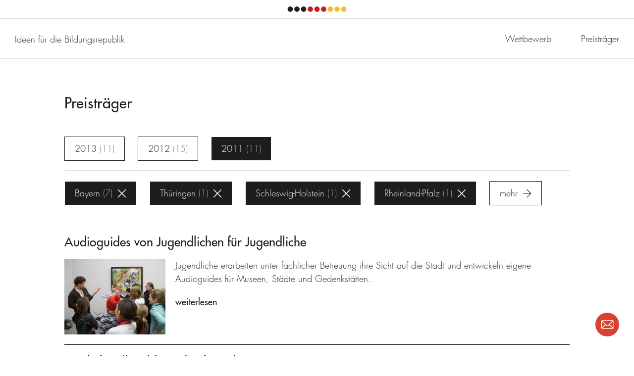

--- FILE ---
content_type: text/html; charset=UTF-8
request_url: https://land-der-ideen.de/wettbewerbe/ideen-fuer-die-bildungsrepublik/preistraeger/c:39/s:2.16.15.11.8
body_size: 22954
content:
<!DOCTYPE html>
<!--[if lte IE 8]><html dir="ltr" lang="de" class="no-js ie-lte-8"><![endif]-->
<!--[if IE 9 ]><html dir="ltr" lang="de" class="no-js ie-9"><![endif]-->
<!--[if !IE]><!--><html dir="ltr" lang="de" class="no-js"><!--<![endif]-->
<head>
	<meta charset="utf-8" />
		<title>Preisträger</title>
	<meta name="description" content="In den drei Wettbewerbsjahren des Wettbewerbs „Ideen für die Bildungsrepublik“ wählte eine unabhängige Expertenjury aus mehr als 3.000 Bewerbungen insgesamt 156 herausragende Projekte aus, die sich für mehr Bildungsgerechtigkeit für Kinder und Jugendliche engagieren." />
	<meta name="robots" content="index, follow" />
	<meta name="viewport" content="width=device-width,initial-scale=1.0" />
	<meta name="msapplication-tap-highlight" content="no" />

	<meta property="og:title" content="Preisträger" />
	<meta property="og:type" content="website" />
	<meta property="og:url" content="https://land-der-ideen.de/wettbewerbe/ideen-fuer-die-bildungsrepublik/preistraeger" />
	<meta property="og:description" content="In den drei Wettbewerbsjahren des Wettbewerbs „Ideen für die Bildungsrepublik“ wählte eine unabhängige Expertenjury aus mehr als 3.000 Bewerbungen insgesamt 156 herausragende Projekte aus, die sich für mehr Bildungsgerechtigkeit für Kinder und Jugendliche engagieren." />
			<meta property="og:image" content="https://land-der-ideen.de/cache/thumbs/content/defaultsome-20180405122454.1200-0-90.png" />
	
	<link rel="canonical" href="https://land-der-ideen.de/wettbewerbe/ideen-fuer-die-bildungsrepublik/preistraeger" />

	<link rel="apple-touch-icon" sizes="180x180" href="https://land-der-ideen.de/assets/img/favicons/apple-touch-icon.20180222182548.png">
	<link rel="icon" type="image/png" sizes="32x32" href="https://land-der-ideen.de/assets/img/favicons/favicon-32x32.20180222182548.png">
	<link rel="icon" type="image/png" sizes="16x16" href="https://land-der-ideen.de/assets/img/favicons/favicon-16x16.20180222182548.png">
	<link rel="manifest" href="https://land-der-ideen.de/assets/img/favicons/manifest.20190203173554.json">
	<link rel="mask-icon" href="https://land-der-ideen.de/assets/img/favicons/safari-pinned-tab.20180222182549.svg" color="#ffffff">
	<link rel="shortcut icon" href="https://land-der-ideen.de/assets/img/favicons/favicon.20171115000355.ico">
	<meta name="apple-mobile-web-app-title" content="Land der Ideen">
	<meta name="application-name" content="Land der Ideen">
	<meta name="msapplication-config" content="https://land-der-ideen.de/assets/img/favicons/browserconfig.xml">
	<meta name="theme-color" content="#ffffff">

			<style type="text/css" media="screen">/** ldi - v0.1.0 - 2021-04-07 */
/*! normalize.css v2.1.3 | MIT License | git.io/normalize */article,aside,details,figcaption,figure,footer,header,hgroup,main,nav,section,summary{display:block}audio,canvas,video{display:inline-block}audio:not([controls]){display:none;height:0}[hidden],template{display:none}html{font-family:sans-serif;-ms-text-size-adjust:100%;-webkit-text-size-adjust:100%}body{margin:0}a{background:transparent}a:focus{outline:thin dotted}a:active,a:hover{outline:0}h1{font-size:2em;margin:.67em 0}abbr[title]{border-bottom:1px dotted}b,strong{font-weight:700}dfn{font-style:italic}hr{-moz-box-sizing:content-box;box-sizing:content-box;height:0}mark{background:#ff0;color:#000}code,kbd,pre,samp{font-family:monospace,serif;font-size:1em}pre{white-space:pre-wrap}q{quotes:"\201C" "\201D" "\2018" "\2019"}small{font-size:80%}sub,sup{font-size:75%;line-height:0;position:relative;vertical-align:baseline}sup{top:-.5em}sub{bottom:-.25em}img{border:0}svg:not(:root){overflow:hidden}fieldset{border:1px solid silver;margin:0 2px;padding:.35em .625em .75em}legend{border:0;padding:0}button,input,select,textarea{font-family:inherit;font-size:100%;margin:0}button,input{line-height:normal}button,select{text-transform:none}button,html input[type=button],input[type=reset],input[type=submit]{-webkit-appearance:button;cursor:pointer}button[disabled],html input[disabled]{cursor:default}input[type=checkbox],input[type=radio]{box-sizing:border-box;padding:0}input[type=search]{-webkit-appearance:textfield;-moz-box-sizing:content-box;-webkit-box-sizing:content-box;box-sizing:content-box}input[type=search]::-webkit-search-cancel-button,input[type=search]::-webkit-search-decoration{-webkit-appearance:none}button::-moz-focus-inner,input::-moz-focus-inner{border:0;padding:0}textarea{overflow:auto;vertical-align:top}table{border-collapse:collapse;border-spacing:0}

/*! HTML5 Boilerplate v5.0.0 | MIT License | https://html5boilerplate.com/ */html{color:#222;font-size:1em;line-height:1.4}::-moz-selection{background:#b3d4fc;text-shadow:none}::selection{background:#b3d4fc;text-shadow:none}hr{display:block;height:1px;border:0;border-top:1px solid #ccc;margin:1em 0;padding:0}audio,canvas,iframe,img,svg,video{vertical-align:middle}fieldset{border:0;margin:0;padding:0}textarea{resize:vertical}ul{margin:0;padding:0;list-style-type:none}a{color:inherit}h1,h2,h3,h4,h5,h6{margin:0 0 1em}h1:last-child,h2:last-child,h3:last-child,h4:last-child,h5:last-child,h6:last-child{margin-bottom:0}button{border:none;font-family:inherit;line-height:inherit;padding:0;cursor:pointer;background:none;outline:0;color:inherit}p{margin-top:0}p p:last-child{margin-bottom:0}label{font-size:inherit}input::-ms-clear{display:none}input:not([type=checkbox]),label,textarea{font-family:inherit;font-weight:inherit;margin:0;outline:0}input:not([type=checkbox]):invalid,label:invalid,textarea:invalid{outline:0;box-shadow:none}figure{margin:0}figure[data-type=svg],span[data-type=svg]{display:inline-block;position:relative}figure[data-type=svg]>canvas,span[data-type=svg]>canvas{visibility:hidden;display:block;width:inherit;height:inherit}figure[data-type=svg]>svg,span[data-type=svg]>svg{position:absolute;left:0;top:0;width:100%;height:100%;fill:currentColor}@keyframes progress{0%{opacity:1;transform:scale(1)}to{opacity:0;transform:scale(2)}}*,:after,:before{box-sizing:border-box;-webkit-tap-highlight-color:transparent}svg,svg use{box-sizing:content-box}button{border-radius:0}html{font-size:62.5%;background-color:#fff}@media (min-width:769px){html{font-size:62.5%}}body,html{margin:0;padding:0}body.ldi-js-noscroll,html.ldi-js-noscroll{height:100%;overflow:hidden}body{font-size:1.6rem;line-height:1.55}@media (min-width:769px){body{font-size:1.8rem}}h1,h2,h3,h4,h5,h6{margin-bottom:0}.ldi-body{visibility:hidden}@media screen{.ldi-header__qrCode{display:none}}.ldi-loader{position:fixed;z-index:1000;left:0;top:0;width:100%;height:100%;background-color:hsla(0,0%,100%,0);overflow:hidden;visibility:hidden;transition:all .2s ease-out 0s}.ldi-loader.ldi-js-loading{visibility:visible}.ldi-loader.ldi-js-cover{background-color:#fff}
/*# sourceMappingURL=critical.css.map */
</style>
				<script type="text/javascript">
			/** ldi - v0.1.0 - 2023-07-25 */
!function(e,n,t){var r=[],o={_version:"3.8.0",_config:{classPrefix:"",enableClasses:!0,enableJSClass:!0,usePrefixes:!0},_q:[],on:function(e,n){var t=this;setTimeout(function(){n(t[e])},0)},addTest:function(e,n,t){r.push({name:e,fn:n,options:t})},addAsyncTest:function(e){r.push({name:null,fn:e})}},i=function(){};i.prototype=o,i=new i;var s=[];function l(e,n){return typeof e===n}var a,f,u=n.documentElement,c="svg"===u.nodeName.toLowerCase();function p(e){var n=u.className,t=i._config.classPrefix||"";if(c&&(n=n.baseVal),i._config.enableJSClass){var r=new RegExp("(^|\\s)"+t+"no-js(\\s|$)");n=n.replace(r,"$1"+t+"js$2")}i._config.enableClasses&&(e.length>0&&(n+=" "+t+e.join(" "+t)),c?u.className.baseVal=n:u.className=n)}function d(e,n){if("object"==typeof e)for(var t in e)a(e,t)&&d(t,e[t]);else{var r=(e=e.toLowerCase()).split("."),o=i[r[0]];if(2===r.length&&(o=o[r[1]]),void 0!==o)return i;n="function"==typeof n?n():n,1===r.length?i[r[0]]=n:(!i[r[0]]||i[r[0]]instanceof Boolean||(i[r[0]]=new Boolean(i[r[0]])),i[r[0]][r[1]]=n),p([(n&&!1!==n?"":"no-")+r.join("-")]),i._trigger(e,n)}return i}a=l(f={}.hasOwnProperty,"undefined")||l(f.call,"undefined")?function(e,n){return n in e&&l(e.constructor.prototype[n],"undefined")}:function(e,n){return f.call(e,n)},o._l={},o.on=function(e,n){this._l[e]||(this._l[e]=[]),this._l[e].push(n),i.hasOwnProperty(e)&&setTimeout(function(){i._trigger(e,i[e])},0)},o._trigger=function(e,n){if(this._l[e]){var t=this._l[e];setTimeout(function(){var e;for(e=0;e<t.length;e++)(0,t[e])(n)},0),delete this._l[e]}},i._q.push(function(){o.addTest=d});var h=o._config.usePrefixes?" -webkit- -moz- -o- -ms- ".split(" "):["",""];o._prefixes=h;var v=o._config.usePrefixes?"Moz O ms Webkit".toLowerCase().split(" "):[];o._domPrefixes=v;var m=o._config.usePrefixes?"Moz O ms Webkit".split(" "):[];function y(){return"function"!=typeof n.createElement?n.createElement(arguments[0]):c?n.createElementNS.call(n,"http://www.w3.org/2000/svg",arguments[0]):n.createElement.apply(n,arguments)}o._cssomPrefixes=m;var g={elem:y("modernizr")};i._q.push(function(){delete g.elem});var C={style:g.elem.style};function _(e,t,r,o){var i,s,l,a,f="modernizr",p=y("div"),d=function(){var e=n.body;return e||((e=y(c?"svg":"body")).fake=!0),e}();if(parseInt(r,10))for(;r--;)(l=y("div")).id=o?o[r]:f+(r+1),p.appendChild(l);return(i=y("style")).type="text/css",i.id="s"+f,(d.fake?d:p).appendChild(i),d.appendChild(p),i.styleSheet?i.styleSheet.cssText=e:i.appendChild(n.createTextNode(e)),p.id=f,d.fake&&(d.style.background="",d.style.overflow="hidden",a=u.style.overflow,u.style.overflow="hidden",u.appendChild(d)),s=t(p,e),d.fake?(d.parentNode.removeChild(d),u.style.overflow=a,u.offsetHeight):p.parentNode.removeChild(p),!!s}function w(e){return e.replace(/([A-Z])/g,function(e,n){return"-"+n.toLowerCase()}).replace(/^ms-/,"-ms-")}function x(n,r){var o=n.length;if("CSS"in e&&"supports"in e.CSS){for(;o--;)if(e.CSS.supports(w(n[o]),r))return!0;return!1}if("CSSSupportsRule"in e){for(var i=[];o--;)i.push("("+w(n[o])+":"+r+")");return _("@supports ("+(i=i.join(" or "))+") { #modernizr { position: absolute; } }",function(n){return"absolute"===function(n,t,r){var o;if("getComputedStyle"in e){o=getComputedStyle.call(e,n,t);var i=e.console;null!==o?r&&(o=o.getPropertyValue(r)):i&&i[i.error?"error":"log"].call(i,"getComputedStyle returning null, its possible modernizr test results are inaccurate")}else o=!t&&n.currentStyle&&n.currentStyle[r];return o}(n,null,"position")})}return t}function S(e){return e.replace(/([a-z])-([a-z])/g,function(e,n,t){return n+t.toUpperCase()}).replace(/^-/,"")}function b(e,n){return function(){return e.apply(n,arguments)}}function P(e,n,r,o,i){var s=e.charAt(0).toUpperCase()+e.slice(1),a=(e+" "+m.join(s+" ")+s).split(" ");return l(n,"string")||l(n,"undefined")?function(e,n,r,o){if(o=!l(o,"undefined")&&o,!l(r,"undefined")){var i=x(e,r);if(!l(i,"undefined"))return i}for(var s,a,f,u,c,p=["modernizr","tspan","samp"];!C.style&&p.length;)s=!0,C.modElem=y(p.shift()),C.style=C.modElem.style;function d(){s&&(delete C.style,delete C.modElem)}for(f=e.length,a=0;a<f;a++)if(u=e[a],c=C.style[u],~(""+u).indexOf("-")&&(u=S(u)),C.style[u]!==t){if(o||l(r,"undefined"))return d(),"pfx"!==n||u;try{C.style[u]=r}catch(e){}if(C.style[u]!==c)return d(),"pfx"!==n||u}return d(),!1}(a,n,o,i):function(e,n,t){var r;for(var o in e)if(e[o]in n)return!1===t?e[o]:l(r=n[e[o]],"function")?b(r,t||n):r;return!1}(a=(e+" "+v.join(s+" ")+s).split(" "),n,r)}function T(e,n,r){return P(e,t,t,n,r)}i._q.unshift(function(){delete C.style}),o.testAllProps=P,o.testAllProps=T,i.addTest("csstransitions",T("transition","all",!0));var j=function(n){var r,o=h.length,i=e.CSSRule;if(void 0===i)return t;if(!n)return!1;if((r=(n=n.replace(/^@/,"")).replace(/-/g,"_").toUpperCase()+"_RULE")in i)return"@"+n;for(var s=0;s<o;s++){var l=h[s];if(l.toUpperCase()+"_"+r in i)return"@-"+l.toLowerCase()+"-"+n}return!1};o.atRule=j;var k=o.prefixed=function(e,n,t){return 0===e.indexOf("@")?j(e):(-1!==e.indexOf("-")&&(e=S(e)),n?P(e,n,t):P(e,"pfx"))};i.addTest("objectfit",!!k("objectFit"),{aliases:["object-fit"]}),i.addTest("csspositionsticky",function(){var e="position:",n=y("a").style;return n.cssText=e+h.join("sticky;"+e).slice(0,-e.length),-1!==n.position.indexOf("sticky")}),function(){var e,n,t,o,a,f;for(var u in r)if(r.hasOwnProperty(u)){if(e=[],(n=r[u]).name&&(e.push(n.name.toLowerCase()),n.options&&n.options.aliases&&n.options.aliases.length))for(t=0;t<n.options.aliases.length;t++)e.push(n.options.aliases[t].toLowerCase());for(o=l(n.fn,"function")?n.fn():n.fn,a=0;a<e.length;a++)1===(f=e[a].split(".")).length?i[f[0]]=o:(i[f[0]]&&(!i[f[0]]||i[f[0]]instanceof Boolean)||(i[f[0]]=new Boolean(i[f[0]])),i[f[0]][f[1]]=o),s.push((o?"":"no-")+f.join("-"))}}(),p(s),delete o.addTest,delete o.addAsyncTest;for(var z=0;z<i._q.length;z++)i._q[z]();e.Modernizr=i}(window,document);
!function(){return function t(n,e,r){function o(c,u){if(!e[c]){if(!n[c]){var s="function"==typeof require&&require;if(!u&&s)return s(c,!0);if(i)return i(c,!0);var a=new Error("Cannot find module '"+c+"'");throw a.code="MODULE_NOT_FOUND",a}var f=e[c]={exports:{}};n[c][0].call(f.exports,function(t){return o(n[c][1][t]||t)},f,f.exports,t,n,e,r)}return e[c].exports}for(var i="function"==typeof require&&require,c=0;c<r.length;c++)o(r[c]);return o}}()({1:[function(t,n,e){t(71),t(73),t(74),t(72),n.exports=t(10).Promise},{10:10,71:71,72:72,73:73,74:74}],2:[function(t,n,e){t(70),n.exports=t(10).Object.assign},{10:10,70:70}],3:[function(t,n,e){n.exports=function(t){if("function"!=typeof t)throw TypeError(t+" is not a function!");return t}},{}],4:[function(t,n,e){var r=t(67)("unscopables"),o=Array.prototype;void 0==o[r]&&t(22)(o,r,{}),n.exports=function(t){o[r][t]=!0}},{22:22,67:67}],5:[function(t,n,e){n.exports=function(t,n,e,r){if(!(t instanceof n)||void 0!==r&&r in t)throw TypeError(e+": incorrect invocation!");return t}},{}],6:[function(t,n,e){var r=t(28);n.exports=function(t){if(!r(t))throw TypeError(t+" is not an object!");return t}},{28:28}],7:[function(t,n,e){var r=t(61),o=t(62),i=t(59);n.exports=function(t){return function(n,e,c){var u,s=r(n),a=o(s.length),f=i(c,a);if(t&&e!=e){for(;a>f;)if((u=s[f++])!=u)return!0}else for(;a>f;f++)if((t||f in s)&&s[f]===e)return t||f||0;return!t&&-1}}},{59:59,61:61,62:62}],8:[function(t,n,e){var r=t(9),o=t(67)("toStringTag"),i="Arguments"==r(function(){return arguments}());n.exports=function(t){var n,e,c;return void 0===t?"Undefined":null===t?"Null":"string"==typeof(e=function(t,n){try{return t[n]}catch(t){}}(n=Object(t),o))?e:i?r(n):"Object"==(c=r(n))&&"function"==typeof n.callee?"Arguments":c}},{67:67,9:9}],9:[function(t,n,e){var r={}.toString;n.exports=function(t){return r.call(t).slice(8,-1)}},{}],10:[function(t,n,e){var r=n.exports={version:"2.6.10"};"number"==typeof __e&&(__e=r)},{}],11:[function(t,n,e){var r=t(3);n.exports=function(t,n,e){if(r(t),void 0===n)return t;switch(e){case 1:return function(e){return t.call(n,e)};case 2:return function(e,r){return t.call(n,e,r)};case 3:return function(e,r,o){return t.call(n,e,r,o)}}return function(){return t.apply(n,arguments)}}},{3:3}],12:[function(t,n,e){n.exports=function(t){if(void 0==t)throw TypeError("Can't call method on  "+t);return t}},{}],13:[function(t,n,e){n.exports=!t(17)(function(){return 7!=Object.defineProperty({},"a",{get:function(){return 7}}).a})},{17:17}],14:[function(t,n,e){var r=t(28),o=t(20).document,i=r(o)&&r(o.createElement);n.exports=function(t){return i?o.createElement(t):{}}},{20:20,28:28}],15:[function(t,n,e){n.exports="constructor,hasOwnProperty,isPrototypeOf,propertyIsEnumerable,toLocaleString,toString,valueOf".split(",")},{}],16:[function(t,n,e){var r=t(20),o=t(10),i=t(22),c=t(51),u=t(11),s=function(t,n,e){var a,f,l,v,p=t&s.F,h=t&s.G,d=t&s.S,y=t&s.P,m=t&s.B,g=h?r:d?r[n]||(r[n]={}):(r[n]||{}).prototype,x=h?o:o[n]||(o[n]={}),_=x.prototype||(x.prototype={});for(a in h&&(e=n),e)l=((f=!p&&g&&void 0!==g[a])?g:e)[a],v=m&&f?u(l,r):y&&"function"==typeof l?u(Function.call,l):l,g&&c(g,a,l,t&s.U),x[a]!=l&&i(x,a,v),y&&_[a]!=l&&(_[a]=l)};r.core=o,s.F=1,s.G=2,s.S=4,s.P=8,s.B=16,s.W=32,s.U=64,s.R=128,n.exports=s},{10:10,11:11,20:20,22:22,51:51}],17:[function(t,n,e){n.exports=function(t){try{return!!t()}catch(t){return!0}}},{}],18:[function(t,n,e){var r=t(11),o=t(29),i=t(27),c=t(6),u=t(62),s=t(68),a={},f={};(e=n.exports=function(t,n,e,l,v){var p,h,d,y,m=v?function(){return t}:s(t),g=r(e,l,n?2:1),x=0;if("function"!=typeof m)throw TypeError(t+" is not iterable!");if(i(m)){for(p=u(t.length);p>x;x++)if((y=n?g(c(h=t[x])[0],h[1]):g(t[x]))===a||y===f)return y}else for(d=m.call(t);!(h=d.next()).done;)if((y=o(d,g,h.value,n))===a||y===f)return y}).BREAK=a,e.RETURN=f},{11:11,27:27,29:29,6:6,62:62,68:68}],19:[function(t,n,e){n.exports=t(55)("native-function-to-string",Function.toString)},{55:55}],20:[function(t,n,e){var r=n.exports="undefined"!=typeof window&&window.Math==Math?window:"undefined"!=typeof self&&self.Math==Math?self:Function("return this")();"number"==typeof __g&&(__g=r)},{}],21:[function(t,n,e){var r={}.hasOwnProperty;n.exports=function(t,n){return r.call(t,n)}},{}],22:[function(t,n,e){var r=t(40),o=t(49);n.exports=t(13)?function(t,n,e){return r.f(t,n,o(1,e))}:function(t,n,e){return t[n]=e,t}},{13:13,40:40,49:49}],23:[function(t,n,e){var r=t(20).document;n.exports=r&&r.documentElement},{20:20}],24:[function(t,n,e){n.exports=!t(13)&&!t(17)(function(){return 7!=Object.defineProperty(t(14)("div"),"a",{get:function(){return 7}}).a})},{13:13,14:14,17:17}],25:[function(t,n,e){n.exports=function(t,n,e){var r=void 0===e;switch(n.length){case 0:return r?t():t.call(e);case 1:return r?t(n[0]):t.call(e,n[0]);case 2:return r?t(n[0],n[1]):t.call(e,n[0],n[1]);case 3:return r?t(n[0],n[1],n[2]):t.call(e,n[0],n[1],n[2]);case 4:return r?t(n[0],n[1],n[2],n[3]):t.call(e,n[0],n[1],n[2],n[3])}return t.apply(e,n)}},{}],26:[function(t,n,e){var r=t(9);n.exports=Object("z").propertyIsEnumerable(0)?Object:function(t){return"String"==r(t)?t.split(""):Object(t)}},{9:9}],27:[function(t,n,e){var r=t(34),o=t(67)("iterator"),i=Array.prototype;n.exports=function(t){return void 0!==t&&(r.Array===t||i[o]===t)}},{34:34,67:67}],28:[function(t,n,e){n.exports=function(t){return"object"==typeof t?null!==t:"function"==typeof t}},{}],29:[function(t,n,e){var r=t(6);n.exports=function(t,n,e,o){try{return o?n(r(e)[0],e[1]):n(e)}catch(n){var i=t.return;throw void 0!==i&&r(i.call(t)),n}}},{6:6}],30:[function(t,n,e){"use strict";var r=t(39),o=t(49),i=t(53),c={};t(22)(c,t(67)("iterator"),function(){return this}),n.exports=function(t,n,e){t.prototype=r(c,{next:o(1,e)}),i(t,n+" Iterator")}},{22:22,39:39,49:49,53:53,67:67}],31:[function(t,n,e){"use strict";var r=t(35),o=t(16),i=t(51),c=t(22),u=t(34),s=t(30),a=t(53),f=t(43),l=t(67)("iterator"),v=!([].keys&&"next"in[].keys()),p=function(){return this};n.exports=function(t,n,e,h,d,y,m){s(e,n,h);var g,x,_,w=function(t){if(!v&&t in j)return j[t];switch(t){case"keys":case"values":return function(){return new e(this,t)}}return function(){return new e(this,t)}},b=n+" Iterator",S="values"==d,O=!1,j=t.prototype,P=j[l]||j["@@iterator"]||d&&j[d],T=P||w(d),E=d?S?w("entries"):T:void 0,A="Array"==n&&j.entries||P;if(A&&(_=f(A.call(new t)))!==Object.prototype&&_.next&&(a(_,b,!0),r||"function"==typeof _[l]||c(_,l,p)),S&&P&&"values"!==P.name&&(O=!0,T=function(){return P.call(this)}),r&&!m||!v&&!O&&j[l]||c(j,l,T),u[n]=T,u[b]=p,d)if(g={values:S?T:w("values"),keys:y?T:w("keys"),entries:E},m)for(x in g)x in j||i(j,x,g[x]);else o(o.P+o.F*(v||O),n,g);return g}},{16:16,22:22,30:30,34:34,35:35,43:43,51:51,53:53,67:67}],32:[function(t,n,e){var r=t(67)("iterator"),o=!1;try{var i=[7][r]();i.return=function(){o=!0},Array.from(i,function(){throw 2})}catch(t){}n.exports=function(t,n){if(!n&&!o)return!1;var e=!1;try{var i=[7],c=i[r]();c.next=function(){return{done:e=!0}},i[r]=function(){return c},t(i)}catch(t){}return e}},{67:67}],33:[function(t,n,e){n.exports=function(t,n){return{value:n,done:!!t}}},{}],34:[function(t,n,e){n.exports={}},{}],35:[function(t,n,e){n.exports=!1},{}],36:[function(t,n,e){var r=t(20),o=t(58).set,i=r.MutationObserver||r.WebKitMutationObserver,c=r.process,u=r.Promise,s="process"==t(9)(c);n.exports=function(){var t,n,e,a=function(){var r,o;for(s&&(r=c.domain)&&r.exit();t;){o=t.fn,t=t.next;try{o()}catch(r){throw t?e():n=void 0,r}}n=void 0,r&&r.enter()};if(s)e=function(){c.nextTick(a)};else if(!i||r.navigator&&r.navigator.standalone)if(u&&u.resolve){var f=u.resolve(void 0);e=function(){f.then(a)}}else e=function(){o.call(r,a)};else{var l=!0,v=document.createTextNode("");new i(a).observe(v,{characterData:!0}),e=function(){v.data=l=!l}}return function(r){var o={fn:r,next:void 0};n&&(n.next=o),t||(t=o,e()),n=o}}},{20:20,58:58,9:9}],37:[function(t,n,e){"use strict";var r=t(3);n.exports.f=function(t){return new function(t){var n,e;this.promise=new t(function(t,r){if(void 0!==n||void 0!==e)throw TypeError("Bad Promise constructor");n=t,e=r}),this.resolve=r(n),this.reject=r(e)}(t)}},{3:3}],38:[function(t,n,e){"use strict";var r=t(13),o=t(45),i=t(42),c=t(46),u=t(63),s=t(26),a=Object.assign;n.exports=!a||t(17)(function(){var t={},n={},e=Symbol(),r="abcdefghijklmnopqrst";return t[e]=7,r.split("").forEach(function(t){n[t]=t}),7!=a({},t)[e]||Object.keys(a({},n)).join("")!=r})?function(t,n){for(var e=u(t),a=arguments.length,f=1,l=i.f,v=c.f;a>f;)for(var p,h=s(arguments[f++]),d=l?o(h).concat(l(h)):o(h),y=d.length,m=0;y>m;)p=d[m++],r&&!v.call(h,p)||(e[p]=h[p]);return e}:a},{13:13,17:17,26:26,42:42,45:45,46:46,63:63}],39:[function(t,n,e){var r=t(6),o=t(41),i=t(15),c=t(54)("IE_PROTO"),u=function(){},s=function(){var n,e=t(14)("iframe"),r=i.length;for(e.style.display="none",t(23).appendChild(e),e.src="javascript:",(n=e.contentWindow.document).open(),n.write("<script>document.F=Object<\/script>"),n.close(),s=n.F;r--;)delete s.prototype[i[r]];return s()};n.exports=Object.create||function(t,n){var e;return null!==t?(u.prototype=r(t),e=new u,u.prototype=null,e[c]=t):e=s(),void 0===n?e:o(e,n)}},{14:14,15:15,23:23,41:41,54:54,6:6}],40:[function(t,n,e){var r=t(6),o=t(24),i=t(64),c=Object.defineProperty;e.f=t(13)?Object.defineProperty:function(t,n,e){if(r(t),n=i(n,!0),r(e),o)try{return c(t,n,e)}catch(t){}if("get"in e||"set"in e)throw TypeError("Accessors not supported!");return"value"in e&&(t[n]=e.value),t}},{13:13,24:24,6:6,64:64}],41:[function(t,n,e){var r=t(40),o=t(6),i=t(45);n.exports=t(13)?Object.defineProperties:function(t,n){o(t);for(var e,c=i(n),u=c.length,s=0;u>s;)r.f(t,e=c[s++],n[e]);return t}},{13:13,40:40,45:45,6:6}],42:[function(t,n,e){e.f=Object.getOwnPropertySymbols},{}],43:[function(t,n,e){var r=t(21),o=t(63),i=t(54)("IE_PROTO"),c=Object.prototype;n.exports=Object.getPrototypeOf||function(t){return t=o(t),r(t,i)?t[i]:"function"==typeof t.constructor&&t instanceof t.constructor?t.constructor.prototype:t instanceof Object?c:null}},{21:21,54:54,63:63}],44:[function(t,n,e){var r=t(21),o=t(61),i=t(7)(!1),c=t(54)("IE_PROTO");n.exports=function(t,n){var e,u=o(t),s=0,a=[];for(e in u)e!=c&&r(u,e)&&a.push(e);for(;n.length>s;)r(u,e=n[s++])&&(~i(a,e)||a.push(e));return a}},{21:21,54:54,61:61,7:7}],45:[function(t,n,e){var r=t(44),o=t(15);n.exports=Object.keys||function(t){return r(t,o)}},{15:15,44:44}],46:[function(t,n,e){e.f={}.propertyIsEnumerable},{}],47:[function(t,n,e){n.exports=function(t){try{return{e:!1,v:t()}}catch(t){return{e:!0,v:t}}}},{}],48:[function(t,n,e){var r=t(6),o=t(28),i=t(37);n.exports=function(t,n){if(r(t),o(n)&&n.constructor===t)return n;var e=i.f(t);return(0,e.resolve)(n),e.promise}},{28:28,37:37,6:6}],49:[function(t,n,e){n.exports=function(t,n){return{enumerable:!(1&t),configurable:!(2&t),writable:!(4&t),value:n}}},{}],50:[function(t,n,e){var r=t(51);n.exports=function(t,n,e){for(var o in n)r(t,o,n[o],e);return t}},{51:51}],51:[function(t,n,e){var r=t(20),o=t(22),i=t(21),c=t(65)("src"),u=t(19),s=(""+u).split("toString");t(10).inspectSource=function(t){return u.call(t)},(n.exports=function(t,n,e,u){var a="function"==typeof e;a&&(i(e,"name")||o(e,"name",n)),t[n]!==e&&(a&&(i(e,c)||o(e,c,t[n]?""+t[n]:s.join(String(n)))),t===r?t[n]=e:u?t[n]?t[n]=e:o(t,n,e):(delete t[n],o(t,n,e)))})(Function.prototype,"toString",function(){return"function"==typeof this&&this[c]||u.call(this)})},{10:10,19:19,20:20,21:21,22:22,65:65}],52:[function(t,n,e){"use strict";var r=t(20),o=t(40),i=t(13),c=t(67)("species");n.exports=function(t){var n=r[t];i&&n&&!n[c]&&o.f(n,c,{configurable:!0,get:function(){return this}})}},{13:13,20:20,40:40,67:67}],53:[function(t,n,e){var r=t(40).f,o=t(21),i=t(67)("toStringTag");n.exports=function(t,n,e){t&&!o(t=e?t:t.prototype,i)&&r(t,i,{configurable:!0,value:n})}},{21:21,40:40,67:67}],54:[function(t,n,e){var r=t(55)("keys"),o=t(65);n.exports=function(t){return r[t]||(r[t]=o(t))}},{55:55,65:65}],55:[function(t,n,e){var r=t(10),o=t(20),i=o["__core-js_shared__"]||(o["__core-js_shared__"]={});(n.exports=function(t,n){return i[t]||(i[t]=void 0!==n?n:{})})("versions",[]).push({version:r.version,mode:t(35)?"pure":"global",copyright:"© 2019 Denis Pushkarev (zloirock.ru)"})},{10:10,20:20,35:35}],56:[function(t,n,e){var r=t(6),o=t(3),i=t(67)("species");n.exports=function(t,n){var e,c=r(t).constructor;return void 0===c||void 0==(e=r(c)[i])?n:o(e)}},{3:3,6:6,67:67}],57:[function(t,n,e){var r=t(60),o=t(12);n.exports=function(t){return function(n,e){var i,c,u=String(o(n)),s=r(e),a=u.length;return s<0||s>=a?t?"":void 0:(i=u.charCodeAt(s))<55296||i>56319||s+1===a||(c=u.charCodeAt(s+1))<56320||c>57343?t?u.charAt(s):i:t?u.slice(s,s+2):c-56320+(i-55296<<10)+65536}}},{12:12,60:60}],58:[function(t,n,e){var r,o,i,c=t(11),u=t(25),s=t(23),a=t(14),f=t(20),l=f.process,v=f.setImmediate,p=f.clearImmediate,h=f.MessageChannel,d=f.Dispatch,y=0,m={},g=function(){var t=+this;if(m.hasOwnProperty(t)){var n=m[t];delete m[t],n()}},x=function(t){g.call(t.data)};v&&p||(v=function(t){for(var n=[],e=1;arguments.length>e;)n.push(arguments[e++]);return m[++y]=function(){u("function"==typeof t?t:Function(t),n)},r(y),y},p=function(t){delete m[t]},"process"==t(9)(l)?r=function(t){l.nextTick(c(g,t,1))}:d&&d.now?r=function(t){d.now(c(g,t,1))}:h?(i=(o=new h).port2,o.port1.onmessage=x,r=c(i.postMessage,i,1)):f.addEventListener&&"function"==typeof postMessage&&!f.importScripts?(r=function(t){f.postMessage(t+"","*")},f.addEventListener("message",x,!1)):r="onreadystatechange"in a("script")?function(t){s.appendChild(a("script")).onreadystatechange=function(){s.removeChild(this),g.call(t)}}:function(t){setTimeout(c(g,t,1),0)}),n.exports={set:v,clear:p}},{11:11,14:14,20:20,23:23,25:25,9:9}],59:[function(t,n,e){var r=t(60),o=Math.max,i=Math.min;n.exports=function(t,n){return(t=r(t))<0?o(t+n,0):i(t,n)}},{60:60}],60:[function(t,n,e){var r=Math.ceil,o=Math.floor;n.exports=function(t){return isNaN(t=+t)?0:(t>0?o:r)(t)}},{}],61:[function(t,n,e){var r=t(26),o=t(12);n.exports=function(t){return r(o(t))}},{12:12,26:26}],62:[function(t,n,e){var r=t(60),o=Math.min;n.exports=function(t){return t>0?o(r(t),9007199254740991):0}},{60:60}],63:[function(t,n,e){var r=t(12);n.exports=function(t){return Object(r(t))}},{12:12}],64:[function(t,n,e){var r=t(28);n.exports=function(t,n){if(!r(t))return t;var e,o;if(n&&"function"==typeof(e=t.toString)&&!r(o=e.call(t)))return o;if("function"==typeof(e=t.valueOf)&&!r(o=e.call(t)))return o;if(!n&&"function"==typeof(e=t.toString)&&!r(o=e.call(t)))return o;throw TypeError("Can't convert object to primitive value")}},{28:28}],65:[function(t,n,e){var r=0,o=Math.random();n.exports=function(t){return"Symbol(".concat(void 0===t?"":t,")_",(++r+o).toString(36))}},{}],66:[function(t,n,e){var r=t(20).navigator;n.exports=r&&r.userAgent||""},{20:20}],67:[function(t,n,e){var r=t(55)("wks"),o=t(65),i=t(20).Symbol,c="function"==typeof i;(n.exports=function(t){return r[t]||(r[t]=c&&i[t]||(c?i:o)("Symbol."+t))}).store=r},{20:20,55:55,65:65}],68:[function(t,n,e){var r=t(8),o=t(67)("iterator"),i=t(34);n.exports=t(10).getIteratorMethod=function(t){if(void 0!=t)return t[o]||t["@@iterator"]||i[r(t)]}},{10:10,34:34,67:67,8:8}],69:[function(t,n,e){"use strict";var r=t(4),o=t(33),i=t(34),c=t(61);n.exports=t(31)(Array,"Array",function(t,n){this._t=c(t),this._i=0,this._k=n},function(){var t=this._t,n=this._k,e=this._i++;return!t||e>=t.length?(this._t=void 0,o(1)):o(0,"keys"==n?e:"values"==n?t[e]:[e,t[e]])},"values"),i.Arguments=i.Array,r("keys"),r("values"),r("entries")},{31:31,33:33,34:34,4:4,61:61}],70:[function(t,n,e){var r=t(16);r(r.S+r.F,"Object",{assign:t(38)})},{16:16,38:38}],71:[function(t,n,e){"use strict";var r=t(8),o={};o[t(67)("toStringTag")]="z",o+""!="[object z]"&&t(51)(Object.prototype,"toString",function(){return"[object "+r(this)+"]"},!0)},{51:51,67:67,8:8}],72:[function(t,n,e){"use strict";var r,o,i,c,u=t(35),s=t(20),a=t(11),f=t(8),l=t(16),v=t(28),p=t(3),h=t(5),d=t(18),y=t(56),m=t(58).set,g=t(36)(),x=t(37),_=t(47),w=t(66),b=t(48),S=s.TypeError,O=s.process,j=O&&O.versions,P=j&&j.v8||"",T=s.Promise,E="process"==f(O),A=function(){},L=o=x.f,M=!!function(){try{var n=T.resolve(1),e=(n.constructor={})[t(67)("species")]=function(t){t(A,A)};return(E||"function"==typeof PromiseRejectionEvent)&&n.then(A)instanceof e&&0!==P.indexOf("6.6")&&-1===w.indexOf("Chrome/66")}catch(t){}}(),k=function(t){var n;return!(!v(t)||"function"!=typeof(n=t.then))&&n},C=function(t,n){if(!t._n){t._n=!0;var e=t._c;g(function(){for(var r=t._v,o=1==t._s,i=0,c=function(n){var e,i,c,u=o?n.ok:n.fail,s=n.resolve,a=n.reject,f=n.domain;try{u?(o||(2==t._h&&N(t),t._h=1),!0===u?e=r:(f&&f.enter(),e=u(r),f&&(f.exit(),c=!0)),e===n.promise?a(S("Promise-chain cycle")):(i=k(e))?i.call(e,s,a):s(e)):a(r)}catch(t){f&&!c&&f.exit(),a(t)}};e.length>i;)c(e[i++]);t._c=[],t._n=!1,n&&!t._h&&F(t)})}},F=function(t){m.call(s,function(){var n,e,r,o=t._v,i=I(t);if(i&&(n=_(function(){E?O.emit("unhandledRejection",o,t):(e=s.onunhandledrejection)?e({promise:t,reason:o}):(r=s.console)&&r.error&&r.error("Unhandled promise rejection",o)}),t._h=E||I(t)?2:1),t._a=void 0,i&&n.e)throw n.v})},I=function(t){return 1!==t._h&&0===(t._a||t._c).length},N=function(t){m.call(s,function(){var n;E?O.emit("rejectionHandled",t):(n=s.onrejectionhandled)&&n({promise:t,reason:t._v})})},R=function(t){var n=this;n._d||(n._d=!0,(n=n._w||n)._v=t,n._s=2,n._a||(n._a=n._c.slice()),C(n,!0))},D=function(t){var n,e=this;if(!e._d){e._d=!0,e=e._w||e;try{if(e===t)throw S("Promise can't be resolved itself");(n=k(t))?g(function(){var r={_w:e,_d:!1};try{n.call(t,a(D,r,1),a(R,r,1))}catch(t){R.call(r,t)}}):(e._v=t,e._s=1,C(e,!1))}catch(t){R.call({_w:e,_d:!1},t)}}};M||(T=function(t){h(this,T,"Promise","_h"),p(t),r.call(this);try{t(a(D,this,1),a(R,this,1))}catch(t){R.call(this,t)}},(r=function(t){this._c=[],this._a=void 0,this._s=0,this._d=!1,this._v=void 0,this._h=0,this._n=!1}).prototype=t(50)(T.prototype,{then:function(t,n){var e=L(y(this,T));return e.ok="function"!=typeof t||t,e.fail="function"==typeof n&&n,e.domain=E?O.domain:void 0,this._c.push(e),this._a&&this._a.push(e),this._s&&C(this,!1),e.promise},catch:function(t){return this.then(void 0,t)}}),i=function(){var t=new r;this.promise=t,this.resolve=a(D,t,1),this.reject=a(R,t,1)},x.f=L=function(t){return t===T||t===c?new i(t):o(t)}),l(l.G+l.W+l.F*!M,{Promise:T}),t(53)(T,"Promise"),t(52)("Promise"),c=t(10).Promise,l(l.S+l.F*!M,"Promise",{reject:function(t){var n=L(this);return(0,n.reject)(t),n.promise}}),l(l.S+l.F*(u||!M),"Promise",{resolve:function(t){return b(u&&this===c?T:this,t)}}),l(l.S+l.F*!(M&&t(32)(function(t){T.all(t).catch(A)})),"Promise",{all:function(t){var n=this,e=L(n),r=e.resolve,o=e.reject,i=_(function(){var e=[],i=0,c=1;d(t,!1,function(t){var u=i++,s=!1;e.push(void 0),c++,n.resolve(t).then(function(t){s||(s=!0,e[u]=t,--c||r(e))},o)}),--c||r(e)});return i.e&&o(i.v),e.promise},race:function(t){var n=this,e=L(n),r=e.reject,o=_(function(){d(t,!1,function(t){n.resolve(t).then(e.resolve,r)})});return o.e&&r(o.v),e.promise}})},{10:10,11:11,16:16,18:18,20:20,28:28,3:3,32:32,35:35,36:36,37:37,47:47,48:48,5:5,50:50,52:52,53:53,56:56,58:58,66:66,67:67,8:8}],73:[function(t,n,e){"use strict";var r=t(57)(!0);t(31)(String,"String",function(t){this._t=String(t),this._i=0},function(){var t,n=this._t,e=this._i;return e>=n.length?{value:void 0,done:!0}:(t=r(n,e),this._i+=t.length,{value:t,done:!1})})},{31:31,57:57}],74:[function(t,n,e){for(var r=t(69),o=t(45),i=t(51),c=t(20),u=t(22),s=t(34),a=t(67),f=a("iterator"),l=a("toStringTag"),v=s.Array,p={CSSRuleList:!0,CSSStyleDeclaration:!1,CSSValueList:!1,ClientRectList:!1,DOMRectList:!1,DOMStringList:!1,DOMTokenList:!0,DataTransferItemList:!1,FileList:!1,HTMLAllCollection:!1,HTMLCollection:!1,HTMLFormElement:!1,HTMLSelectElement:!1,MediaList:!0,MimeTypeArray:!1,NamedNodeMap:!1,NodeList:!0,PaintRequestList:!1,Plugin:!1,PluginArray:!1,SVGLengthList:!1,SVGNumberList:!1,SVGPathSegList:!1,SVGPointList:!1,SVGStringList:!1,SVGTransformList:!1,SourceBufferList:!1,StyleSheetList:!0,TextTrackCueList:!1,TextTrackList:!1,TouchList:!1},h=o(p),d=0;d<h.length;d++){var y,m=h[d],g=p[m],x=c[m],_=x&&x.prototype;if(_&&(_[f]||u(_,f,v),_[l]||u(_,l,m),s[m]=v,g))for(y in r)_[y]||i(_,y,r[y],!0)}},{20:20,22:22,34:34,45:45,51:51,67:67,69:69}],75:[function(t,n,e){"use strict";Object.defineProperty(e,"__esModule",{value:!0}),e.default=function(t,n,e,r,o){var i=function t(){o&&(document.documentElement&&document.documentElement.classList?document.documentElement.classList.add(o):setTimeout(t,0))},c=void 0;if(navigator.userAgent.indexOf("Firefox")>-1){c=document.createElement("style"),r&&(c.media=r),c.textContent='@import "'+n+'";';var u=setInterval(function(){try{c.sheet.cssRules&&(clearInterval(u),i())}catch(t){}},0)}else{(c=window.document.createElement("link")).rel="stylesheet",c.href=n,c.media="only x";var s=window.document.styleSheets,a=setInterval(function(){for(var t=0;t<s.length;t++)s[t].href&&s[t].href.indexOf(n)>-1&&(c.media=r||"all",clearInterval(a),i())},0)}var f=e||window.document.getElementsByTagName("script")[0];return f.parentNode.insertBefore(c,f),c}},{}],76:[function(t,n,e){"use strict";t(2),t(1);var r,o=t(75),i=(r=o)&&r.__esModule?r:{default:r};window.loadCSS=i.default;var c={mobile:navigator.userAgent.match(/mobi/i),firefox:navigator.userAgent.indexOf("Firefox")>-1,webKit:!!navigator.userAgent.match(/webkit/i),chrome:navigator.userAgent.indexOf("Chrome")>-1,safari:navigator.userAgent.indexOf("Safari")>-1,opera:!!window.opera||/opera|opr/i.test(navigator.userAgent),android:navigator.userAgent.indexOf("Android")>-1,iOs:!!navigator.userAgent.match(/iPad|iPhone|iPod/g)&&!window.MSStream,ie:navigator.userAgent.indexOf("Trident/")>-1,edge:navigator.userAgent.indexOf("Edge/")>-1};c.webKit=!c.edge&&c.webKit,c.chrome=!c.edge&&c.chrome,c.safari=!c.edge&&c.safari&&!c.chrome,c.ms=c.ie||c.edge;var u="";for(var s in c)c.hasOwnProperty(s)&&c[s]&&(u+=" "+s);document.querySelector("html").className+=u},{1:1,2:2,75:75}]},{},[76]);
//# sourceMappingURL=head.js.map
		</script>
	
</head>
<body class="ldi-js-noscroll" data-ldi-base-url="https://land-der-ideen.de" data-ldi-base-thumb-url="https://land-der-ideen.de/cache/thumbs/media" data-ldi-base-media-url="https://land-der-ideen.de/media" data-ldi-api-url="https://land-der-ideen.de/api/frontend" data-ldi-register-url="https://land-der-ideen.de/anmeldung" data-ldi-account-default-url="https://land-der-ideen.de" data-ldi-account-logged-default-url="https://land-der-ideen.de/bewerbung" data-ldi-rel-path="" data-ldi-project-urls="{&quot;de&quot;:&quot;https:\/\/land-der-ideen.de\/projekt&quot;,&quot;en&quot;:&quot;https:\/\/land-der-ideen.de\/en\/project&quot;}" data-ldi-cookies-notification="{&quot;name&quot;:&quot;cookieNotification&quot;,&quot;title&quot;:&quot;Warum wir Cookies nutzen&quot;,&quot;text&quot;:&quot;&lt;p&gt;Irgendwie nervig, aber juristisch leider notwendig ist diese Meldung. Wir verwenden Cookies, um dich besser kennen zu lernen, versprechen jedoch: niemals werden wir Nutzerdaten weitergeben oder sie f\u00fcr kommerzielle Zwecke missbrauchen. Noch Fragen dazu? Dann &lt;a href=\&quot;https:\/\/land-der-ideen.de\/datenschutzbestimmung\&quot; rel=\&quot;noopener noreferrer\&quot; target=\&quot;_blank\&quot;&gt;hier&lt;\/a&gt; mehr erfahren.&lt;\/p&gt;&quot;,&quot;buttonLabel&quot;:&quot;OK - verstanden und weiter&quot;,&quot;expire&quot;:180}">

<svg style="position: absolute; left: -10000px; width: 0; height: 0; overflow: hidden;" xmlns="http://www.w3.org/2000/svg"><symbol id="add" viewBox="0 0 32 32"><path d="M17.45 1h-2.895v13.553L1 14.55v2.898h13.555L14.557 31h2.898l-.002-13.55L31 17.45l.002-2.896h-13.55z"/></symbol><symbol id="arrow-to-left" viewBox="0 0 32 32"><path d="M15.251 30.7L1.31 16.754c-.18-.181-.31-.465-.31-.75 0-.283.13-.567.31-.748L15.25 1.31a1.06 1.06 0 011.498 1.498L4.614 14.946h25.327c.594 0 1.059.465 1.059 1.059 0 .594-.465 1.059-1.059 1.059H4.614L16.75 29.202a1.06 1.06 0 010 1.498c-.413.413-1.085.387-1.498 0z"/></symbol><symbol id="arrow-to-right" viewBox="0 0 32 32"><path d="M16.749 30.7L30.69 16.754c.18-.181.31-.465.31-.75 0-.283-.13-.567-.31-.748L16.75 1.31a1.06 1.06 0 00-1.498 1.498l12.135 12.138H2.059c-.594 0-1.059.465-1.059 1.059 0 .594.465 1.059 1.059 1.059h25.327L15.25 29.202a1.06 1.06 0 000 1.498c.413.413 1.085.387 1.498 0z"/></symbol><symbol id="arrow" viewBox="0 0 24 24"><path d="M8.3 20.1l-.7-.7L15 12 7.6 4.6l.7-.7 8.1 8.1z"/></symbol><symbol id="burgermenu" viewBox="0 0 32 32"><path d="M1 1.11h30v2H1zM1 15h30v2H1zM1 29h30v2H1z"/></symbol><symbol id="check" viewBox="0 0 24 24"><path d="M1.066 12.804l6.991 6.991L22.934 4.918c-.24-.237-.469-.472-.701-.713L8.057 18.381l-6.284-6.284-.707.707z"/></symbol><symbol id="checkbox-checked" viewBox="0 0 24 24"><path d="M23 23H1V1h14.8v1H2v20h20V10h1z"/><path d="M11.1 16.3l-5.5-5.5.8-.8 4.7 4.9L22 3.8l.8.8z"/></symbol><symbol id="checkbox" viewBox="0 0 24 24"><path d="M23 23H1V1h22v22zM2 22h20V2H2v20z"/></symbol><symbol id="close" viewBox="0 0 32 32"><path d="M3.049 1L1 3.049l12.953 12.955L1.008 28.95 3.057 31l12.945-12.947 12.941 12.943 2.05-2.047-12.944-12.945L31 3.05l-2.049-2.047-12.949 12.951L3.049 1z"/></symbol><symbol id="down" viewBox="0 0 24 24"><path d="M7.41 8.58L12 13.17l4.59-4.59L18 10l-6 6-6-6 1.41-1.42z"/></symbol><symbol id="facebook" viewBox="0 0 32 32"><path d="M18.732 31V17.513h4.099l.669-5.994h-4.768v-2.92c0-1.543.04-3.075 2.198-3.075h2.57V1.03c0-.065-2.261 0-4.161 0-3.969 0-6.454 2.483-6.454 7.043v3.447H8.5v5.994h4.385V31z"/></symbol><symbol id="field-check" viewBox="0 0 24 24"><path d="M23.5 4.4l-.7-.7-.5-.5-.5.5L8.1 17.3l-5.8-5.8-.5-.5-.5.5-.7.7-.6.6.5.5 7 7 .5.5.5-.5 9.9-9.9 5-5 .6-.5-.5-.5z"/></symbol><symbol id="file" viewBox="0 0 60 76"><g fill="none" stroke-width=".5" stroke-miterlimit="10"><path stroke="#020203" d="M.2.2v75.5h59.6V19.2L41 .2z"/><path stroke="#1D1D1D" d="M30 .5V38M37.6 30.5L30 38.1l-7.5-7.6"/></g></symbol><symbol id="instagram" viewBox="0 0 32 32"><path d="M9.804 1.184c-2.441.11-4.558.707-6.267 2.41-1.715 1.71-2.304 3.834-2.415 6.25-.068 1.509-.47 12.903.694 15.891a7.561 7.561 0 004.366 4.354c.95.37 2.033.62 3.622.692 13.292.602 18.219.274 20.296-5.046.369-.947.623-2.029.693-3.615.607-13.325-.099-16.213-2.415-18.527C26.54 1.76 24.379.513 9.804 1.184m.123 26.917c-1.455-.065-2.245-.308-2.772-.512a4.882 4.882 0 01-2.833-2.824c-.886-2.27-.592-13.055-.513-14.8.077-1.709.424-3.27 1.63-4.477C6.93 4 8.859 3.27 21.989 3.863c1.714.077 3.28.422 4.489 1.625C27.97 6.978 28.71 8.92 28.108 22c-.066 1.452-.31 2.24-.514 2.765-1.35 3.461-4.458 3.942-17.667 3.336M22.135 8.034a1.79 1.79 0 001.79 1.787 1.79 1.79 0 001.793-1.787 1.79 1.79 0 00-1.792-1.786 1.79 1.79 0 00-1.791 1.786M8.294 15.982c0 4.222 3.431 7.645 7.664 7.645s7.665-3.423 7.665-7.645c0-4.223-3.432-7.644-7.665-7.644-4.233 0-7.664 3.421-7.664 7.644m2.69 0a4.97 4.97 0 014.974-4.962 4.97 4.97 0 014.975 4.962 4.97 4.97 0 01-4.975 4.964 4.97 4.97 0 01-4.974-4.964"/></symbol><symbol id="left" viewBox="0 0 24 24"><path d="M16.4 19.4L9 12l7.4-7.4-.7-.7L7.6 12l8.1 8.1z"/></symbol><symbol id="letter" viewBox="0 0 26 19"><path d="M13.28 18.14H3.233c-.931 0-1.657-.38-2.062-1.235a2.419 2.419 0 01-.224-.995C.93 11.612.932 7.315.939 3.019.94 1.705 1.893.79 3.233.79c5.525-.002 11.05 0 16.576 0 1.18 0 2.361-.005 3.542.002.923.006 1.636.398 2.032 1.243.141.302.219.664.22.998.014 4.288.013 8.577.006 12.866-.002 1.319-.947 2.24-2.282 2.241-3.35.003-6.698 0-10.047 0zm9.826-15.884H3.45c.031.04.044.06.061.078 2.733 2.718 5.461 5.44 8.204 8.149.227.224.521.414.82.525.908.335 1.697.087 2.372-.585 2.68-2.668 5.362-5.334 8.043-8.002.045-.045.089-.093.157-.164zM3.544 16.67H22.95l-6.068-6.191c-.352.357-.677.701-1.015 1.03-1.18 1.15-2.783 1.43-4.21.697-.385-.198-.723-.5-1.055-.786-.331-.286-.626-.614-.971-.956L3.545 16.67zm-1.153-.993l6.081-6.194-6.08-6.18v12.374zM18.076 9.42l6.07 6.187V3.254l-6.07 6.166z"/></symbol><symbol id="linkedin" viewBox="0 0 64.8 64.8"><path d="M55.2 55.2h-9.6v-15c0-3.6-.1-8.2-5-8.2-5 0-5.8 3.9-5.8 7.9v15.3h-9.6V24.3h9.2v4.2h.1c1.9-3.2 5.4-5.1 9.1-5 9.7 0 11.5 6.4 11.5 14.7l.1 17zM14.4 20.1c-3.1 0-5.6-2.5-5.6-5.6s2.5-5.6 5.6-5.6c3.1 0 5.6 2.5 5.6 5.6s-2.5 5.6-5.6 5.6m4.8 35.1H9.6V24.3h9.6v30.9z"/></symbol><symbol id="login-off" viewBox="0 0 24 24"><path d="M22 22.1H2v-7h1v6h18V2.9H3V9H2V1.9h20z"/><path d="M10.9 5.4l-.8.8L15 11H1.1v1H15l-4.9 4.7.8.8 6-6z"/></symbol><symbol id="login-on" viewBox="0 0 24 24"><path d="M3 2.9h13.1c.1-.4.3-.7.5-1H2V9h1V2.9zM21 7.9v13.2H3v-6H2v7h20V7.5c-.3.2-.6.3-1 .4z"/><path d="M10.9 5.4l-.8.8L15 11H1.1v1H15l-4.9 4.7.8.8 6-6z"/><circle fill="#F8C51B" cx="19.9" cy="4.1" r="4"/></symbol><symbol id="login" viewBox="0 0 24 24"><path d="M22.7 22.8H3.2v-5.3h.5v4.8h18.5V1.7H3.7v4.8h-.5V1.2h19.5z"/><path d="M11.1 6.3l-.3.3 4.6 4.6H.9v.6h14.5l-4.6 4.6.3.3 5.3-5.2z"/></symbol><symbol id="play" viewBox="0 0 32 32"><path d="M5.5 31l21-15-21-15z"/></symbol><symbol id="print" viewBox="0 0 32 32"><path d="M10 2h12v5H10zM10 19h12v8H10z"/><path d="M31 24h-6v-5h2v-3H5v3h2v5H1V10h30z"/></symbol><symbol id="radio-checked" viewBox="0 0 24 24"><path d="M12 22.5C6.2 22.5 1.5 17.8 1.5 12S6.2 1.5 12 1.5 22.5 6.2 22.5 12 17.8 22.5 12 22.5zm0-20c-5.2 0-9.5 4.3-9.5 9.5s4.3 9.5 9.5 9.5 9.5-4.3 9.5-9.5-4.3-9.5-9.5-9.5z"/><circle cx="12" cy="12" r="6"/></symbol><symbol id="radio" viewBox="0 0 24 24"><path d="M12 22.5C6.2 22.5 1.5 17.8 1.5 12S6.2 1.5 12 1.5 22.5 6.2 22.5 12 17.8 22.5 12 22.5zm0-20c-5.2 0-9.5 4.3-9.5 9.5s4.3 9.5 9.5 9.5 9.5-4.3 9.5-9.5-4.3-9.5-9.5-9.5z"/></symbol><symbol id="right" viewBox="0 0 24 24"><path d="M8.3 20.1l-.7-.7L15 12 7.6 4.6l.7-.7 8.1 8.1z"/></symbol><symbol id="search-lens" viewBox="0 0 32 32"><path d="M12.68 1.19C6.239 1.19 1 6.43 1 12.87c0 6.441 5.238 11.68 11.68 11.68 3.056 0 5.83-1.187 7.914-3.113l9.374 9.373L31 29.778l-9.39-9.39a11.623 11.623 0 002.751-7.518c0-6.44-5.238-11.68-11.68-11.68zm0 1.46a10.21 10.21 0 0110.221 10.22 10.21 10.21 0 01-10.22 10.22A10.21 10.21 0 012.46 12.87 10.21 10.21 0 0112.68 2.65z"/></symbol><symbol id="twitter" viewBox="0 0 32 32"><path d="M27.948 10.541c0-.274 0-.546-.018-.817 1.204-.892 2.244-2 3.07-3.268a12.02 12.02 0 01-3.534.994 6.317 6.317 0 002.706-3.493 12.15 12.15 0 01-3.909 1.533 6.053 6.053 0 00-8.709-.274c-1.597 1.542-2.277 3.84-1.78 6.033-4.949-.256-9.56-2.653-12.686-6.596-1.634 2.885-.798 6.574 1.906 8.427-.979-.03-1.938-.3-2.794-.79v.08c.001 3.005 2.067 5.593 4.938 6.189a5.974 5.974 0 01-2.778.108c.805 2.572 3.117 4.334 5.75 4.385a12.153 12.153 0 01-7.645 2.708A12.3 12.3 0 011 25.669a17.113 17.113 0 009.435 2.831c11.32.004 17.512-9.616 17.512-17.959z"/></symbol><symbol id="youtube" viewBox="0 0 32 32"><path d="M30.7 9.7a6.78 6.78 0 00-1.2-3.1 4 4 0 00-3-1.3C22.3 5 16 5 16 5s-6.3 0-10.5.3a4.38 4.38 0 00-3 1.3 7.19 7.19 0 00-1.2 3.1S1 12.3 1 14.8v2.4c0 2.5.3 5.1.3 5.1a6.78 6.78 0 001.2 3.1 4.83 4.83 0 003.3 1.3c2.4.2 10.2.3 10.2.3s6.3 0 10.5-.3a4.38 4.38 0 003-1.3 6.78 6.78 0 001.2-3.1 48.75 48.75 0 00.3-5.1v-2.4c0-2.5-.3-5.1-.3-5.1zM11 22.16V9.24l11.9 6.46z"/></symbol></svg><div class="ldi-body ldi-js-subMenu" data-ldi-context="default" data-ldi-body>
    
<header class="ldi-header ldi-js-subMenu" data-ldi-component="mainMenu" data-ldi-context="menu">
	<div class="ldi-header__wrapper ldi-header__wrapper--main" data-ldi-section-slot="mainMenu" data-ldi-menu-wrapper>
		
<a data-ldi-menu-link href="https://land-der-ideen.de" class="ldi-header__logo">
	<img src="https://land-der-ideen.de/assets/img/logo.20180222182540.png" alt="" />
	<h1 class="ldi-header__mainTitle">Deutschland – Land der Ideen Preisträger</h1>
</a>
<div class="ldi-header__actions">

		<!-- <a data-ldi-menu-link href="https://application.land-der-ideen.de" class="ldi-iconButton">
			<span class="ldi-iconButton__icon ldi-iconButton__icon--loggedIn">
				<span data-type="svg"><canvas width="24" height="24"></canvas><svg viewBox="0 0 24 24" title=""><use xlink:href="#login-on"></use></svg></span>			</span>
			<span class="ldi-iconButton__icon ldi-iconButton__icon--loggedOut">
				<span data-type="svg"><canvas width="24" height="24"></canvas><svg viewBox="0 0 24 24" title=""><use xlink:href="#login-off"></use></svg></span>			</span>
		</a> -->

			<a data-ldi-menu-link href="https://land-der-ideen.de/search" class="ldi-iconButton">
			<span data-type="svg"><canvas width="32" height="32"></canvas><svg viewBox="0 0 32 32" title=""><use xlink:href="#search-lens"></use></svg></span>		</a>
		<button data-ldi-menu-toggle class="ldi-iconButton" type="button">
		<span class="ldi-header__closeIcon" data-type="svg"><canvas width="32" height="32"></canvas><svg viewBox="0 0 32 32" title=""><use xlink:href="#close"></use></svg></span>		<span class="ldi-header__openIcon" data-type="svg"><canvas width="32" height="32"></canvas><svg viewBox="0 0 32 32" title=""><use xlink:href="#burgermenu"></use></svg></span>	</button>
</div>


<nav class="ldi-header__menu ldi-menu ldi-menu--main">
	<ul class="ldi-menu__list" data-ldi-menu-list><!--

																		--><li class="ldi-menu__listElem " data-ldi-link="https://land-der-ideen.de/owf">
					<a data-ldi-menu-link class="ldi-menu__link" href="https://land-der-ideen.de/owf">
						<span class="ldi-menu__linkLabel">
																								OWF																					</span>
					</a>
				</li><!--
			
																--><li class="ldi-menu__listElem " data-ldi-link="https://land-der-ideen.de/wettbewerbe">
					<a data-ldi-menu-link class="ldi-menu__link" href="https://land-der-ideen.de/wettbewerbe">
						<span class="ldi-menu__linkLabel">
																								Wettbewerbe																					</span>
					</a>
				</li><!--
			
																--><li class="ldi-menu__listElem " data-ldi-link="https://land-der-ideen.de/netzwerke">
					<a data-ldi-menu-link class="ldi-menu__link" href="https://land-der-ideen.de/netzwerke">
						<span class="ldi-menu__linkLabel">
																								Netzwerke																					</span>
					</a>
				</li><!--
			
																--><li class="ldi-menu__listElem " data-ldi-link="https://land-der-ideen.de/dialoge">
					<a data-ldi-menu-link class="ldi-menu__link" href="https://land-der-ideen.de/dialoge">
						<span class="ldi-menu__linkLabel">
																								Dialoge																					</span>
					</a>
				</li><!--
			
																--><li class="ldi-menu__listElem " data-ldi-link="https://land-der-ideen.de/neuigkeiten-videos-termine">
					<a data-ldi-menu-link class="ldi-menu__link" href="https://land-der-ideen.de/neuigkeiten-videos-termine">
						<span class="ldi-menu__linkLabel">
																								Neuigkeiten																					</span>
					</a>
				</li><!--
			
																--><li class="ldi-menu__listElem " data-ldi-link="https://land-der-ideen.de/kompetenzen">
					<a data-ldi-menu-link class="ldi-menu__link" href="https://land-der-ideen.de/kompetenzen">
						<span class="ldi-menu__linkLabel">
																								Über uns																					</span>
					</a>
				</li><!--
			
																--><li class="ldi-menu__listElem ldi-header__desktopSearch  ldi-menu__listElem--search" data-ldi-link="https://land-der-ideen.de/search">
					<a data-ldi-menu-link class="ldi-menu__link" href="https://land-der-ideen.de/search">
						<span class="ldi-menu__linkIcon">
																<span data-type="svg"><canvas width="32" height="32"></canvas><svg viewBox="0 0 32 32" title=""><use xlink:href="#search-lens"></use></svg></span>													</span>
					</a>
				</li><!--
			
					--></ul>
</nav>
	</div>

	<div class="ldi-header__wrapper ldi-header__wrapper--account" data-ldi-menu-wrapper>
		
<a data-ldi-menu-link href="https://land-der-ideen.de" class="ldi-header__logo">
	<img src="https://land-der-ideen.de/assets/img/logo.20180222182540.png" alt="" />
	<h1 class="ldi-header__mainTitle">Deutschland – Land der Ideen Preisträger</h1>
</a>
<div class="ldi-header__actions">

		<button data-ldi-menu-toggle class="ldi-iconButton" type="button">
		<span class="ldi-header__closeIcon" data-type="svg"><canvas width="32" height="32"></canvas><svg viewBox="0 0 32 32" title=""><use xlink:href="#close"></use></svg></span>		<span class="ldi-header__openIcon" data-type="svg"><canvas width="32" height="32"></canvas><svg viewBox="0 0 32 32" title=""><use xlink:href="#burgermenu"></use></svg></span>	</button>
</div>

<nav class="ldi-header__menu ldi-menu ldi-menu--main">
	<ul class="ldi-menu__list" data-ldi-menu-list><!--
		--><li class="ldi-menu__listElem">
			<a data-ldi-menu-link class="ldi-menu__link" href="https://land-der-ideen.de/bewerbung">
				<span class="ldi-menu__linkLabel" data-ldi-dynamic-translate-id="project/projectsPageTitle">
					Übersicht				</span>
			</a>
		</li><!--
		--><!--<li class="ldi-menu__listElem">
		<a data-ldi-menu-link class="ldi-menu__link" href="https://land-der-ideen.de/profil">
				<span class="ldi-menu__linkLabel">
					Profil
				</span>
			</a>
		</li>--><!--
		--><li class="ldi-menu__listElem">
		<a data-ldi-menu-link class="ldi-menu__link" href="#logout" data-ldi-action="logout">
				<span class="ldi-menu__linkLabel">
					Logout
				</span>
			</a>
		</li><!--
	--></ul>
</nav>
	</div>

	<div data-ldi-submenu data-ldi-section-slot="subMenu">
		<div class="ldi-header__subMenu ldi-subMenu ldi-subMenu--competition" data-ldi-menu-wrapper>
	<a class="ldi-subMenu__subHome" data-ldi-menu-link href="https://land-der-ideen.de/wettbewerbe/ideen-fuer-die-bildungsrepublik">
		<span class="ldi-subMenu__subHomeLabel">
							Ideen für die Bildungsrepublik			

		</span>
	</a>

	<button data-ldi-sub-menu-close class="ldi-subMenu__close">
		<span class="ldi-subMenu__closeDot"></span>
		<span class="ldi-subMenu__closeDot"></span>
		<span class="ldi-subMenu__closeDot"></span>
		<span class="ldi-subMenu__closeDot"></span>
		<span class="ldi-subMenu__closeDot"></span>
		<span class="ldi-subMenu__closeDot"></span>
		<span class="ldi-subMenu__closeDot"></span>
		<span class="ldi-subMenu__closeDot"></span>
		<span class="ldi-subMenu__closeDot"></span>
	</button>

	
<nav class="ldi-subMenu__menu ldi-menu ldi-menu--subMenu">
	<ul class="ldi-menu__list" data-ldi-menu-list><!--

																		--><li class="ldi-menu__listElem " data-ldi-link="https://land-der-ideen.de/wettbewerbe">
					<a data-ldi-menu-link class="ldi-menu__link" href="https://land-der-ideen.de/wettbewerbe">
						<span class="ldi-menu__linkLabel">
																								Wettbewerbe																					</span>
					</a>
				</li><!--
			
																--><li class="ldi-menu__listElem " data-ldi-link="https://land-der-ideen.de/wettbewerbe/ideen-fuer-die-bildungsrepublik">
					<a data-ldi-menu-link class="ldi-menu__link" href="https://land-der-ideen.de/wettbewerbe/ideen-fuer-die-bildungsrepublik">
						<span class="ldi-menu__linkLabel">
																								Ideen für die Bildungsrepublik																					</span>
					</a>
				</li><!--
			
																--><li class="ldi-menu__listElem " data-ldi-link="https://land-der-ideen.de/wettbewerbe/ideen-fuer-die-bildungsrepublik/wettbewerb">
					<a data-ldi-menu-link class="ldi-menu__link" href="https://land-der-ideen.de/wettbewerbe/ideen-fuer-die-bildungsrepublik/wettbewerb">
						<span class="ldi-menu__linkLabel">
																								Wettbewerb																					</span>
					</a>
				</li><!--
			
																--><li class="ldi-menu__listElem " data-ldi-link="https://land-der-ideen.de/wettbewerbe/ideen-fuer-die-bildungsrepublik/preistraeger">
					<a data-ldi-menu-link class="ldi-menu__link" href="https://land-der-ideen.de/wettbewerbe/ideen-fuer-die-bildungsrepublik/preistraeger">
						<span class="ldi-menu__linkLabel">
																								Preisträger																					</span>
					</a>
				</li><!--
			
					--></ul>
</nav>

</div>
	</div>
	<div class="ldi-header__qrCode" data-ldi-section-slot="pageQrCode">
		
<img class="ldi-qrCode" src="https://land-der-ideen.de/cache/qr-codes/wettbewerbe/ideen-fuer-die-bildungsrepublik/preistraeger/600.png" alt="QR-Code: https://land-der-ideen.de/wettbewerbe/ideen-fuer-die-bildungsrepublik/preistraeger" />
	</div>
</header>
	<main class="ldi-main" data-ldi-page-slot="default" data-ldi-main>
		<div class="ldi-page ldi-winners" data-ldi-page="default" data-ldi-page-slot="default" data-ldi-page-url="https://land-der-ideen.de/wettbewerbe/ideen-fuer-die-bildungsrepublik/preistraeger" data-ldi-page-title="Preisträger">
	
<div class="ldi-blocks">
	<section class="ldi-blocks__block ldi-block">
		<div class="ldi-block__content">
			<h2 class="ldi-block__pageTitle">
				Preisträger			</h2>

			<div class="ldi-tagsList">
				<ul class="ldi-tagsList__items ldi-tagsList__items--contests">
																	<li class="ldi-tagsList__item " data-ldi-tag-item>
							<a href="https://land-der-ideen.de/wettbewerbe/ideen-fuer-die-bildungsrepublik/preistraeger/c:7/s:2.16.15.11.8" rel="nofollow" class="ldi-tag">		<span class="ldi-tag__label">
		<span class="ldi-tag__name">2013</span>
					<span class="ldi-tag__amount">11</span>
			</span>
	
</a>						</li>
																	<li class="ldi-tagsList__item " data-ldi-tag-item>
							<a href="https://land-der-ideen.de/wettbewerbe/ideen-fuer-die-bildungsrepublik/preistraeger/c:6/s:2.16.15.11.8" rel="nofollow" class="ldi-tag">		<span class="ldi-tag__label">
		<span class="ldi-tag__name">2012</span>
					<span class="ldi-tag__amount">15</span>
			</span>
	
</a>						</li>
																	<li class="ldi-tagsList__item ldi-tagsList__item--selected" data-ldi-tag-item>
							<span class="ldi-tag ldi-tag--selected ldi-tag--fixed">		<span class="ldi-tag__label">
		<span class="ldi-tag__name">2011</span>
					<span class="ldi-tag__amount">11</span>
			</span>
	
</span>						</li>
									</ul>
													<ul class="ldi-tagsList__items ldi-tagsList__items--states" data-ldi-component="tagsVisibilityToggler" data-ldi-limit="4">
																				<li class="ldi-tagsList__item  ldi-tagsList__item--selected" data-ldi-tag-item>
								<a href="https://land-der-ideen.de/wettbewerbe/ideen-fuer-die-bildungsrepublik/preistraeger/c:39/s:16.15.11.8" rel="nofollow" class="ldi-tag ldi-tag--selected">		<span class="ldi-tag__label">
		<span class="ldi-tag__name">Bayern</span>
					<span class="ldi-tag__amount">7</span>
			</span>
			<span class="ldi-tag__icon">
			<span data-type="svg"><canvas width="32" height="32"></canvas><svg viewBox="0 0 32 32" title=""><use xlink:href="#close"></use></svg></span>		</span>
	
</a>							</li>
																				<li class="ldi-tagsList__item  ldi-tagsList__item--selected" data-ldi-tag-item>
								<a href="https://land-der-ideen.de/wettbewerbe/ideen-fuer-die-bildungsrepublik/preistraeger/c:39/s:2.15.11.8" rel="nofollow" class="ldi-tag ldi-tag--selected">		<span class="ldi-tag__label">
		<span class="ldi-tag__name">Thüringen</span>
					<span class="ldi-tag__amount">1</span>
			</span>
			<span class="ldi-tag__icon">
			<span data-type="svg"><canvas width="32" height="32"></canvas><svg viewBox="0 0 32 32" title=""><use xlink:href="#close"></use></svg></span>		</span>
	
</a>							</li>
																				<li class="ldi-tagsList__item  ldi-tagsList__item--selected" data-ldi-tag-item>
								<a href="https://land-der-ideen.de/wettbewerbe/ideen-fuer-die-bildungsrepublik/preistraeger/c:39/s:2.16.11.8" rel="nofollow" class="ldi-tag ldi-tag--selected">		<span class="ldi-tag__label">
		<span class="ldi-tag__name">Schleswig-Holstein</span>
					<span class="ldi-tag__amount">1</span>
			</span>
			<span class="ldi-tag__icon">
			<span data-type="svg"><canvas width="32" height="32"></canvas><svg viewBox="0 0 32 32" title=""><use xlink:href="#close"></use></svg></span>		</span>
	
</a>							</li>
																				<li class="ldi-tagsList__item  ldi-tagsList__item--selected" data-ldi-tag-item>
								<a href="https://land-der-ideen.de/wettbewerbe/ideen-fuer-die-bildungsrepublik/preistraeger/c:39/s:2.16.15.8" rel="nofollow" class="ldi-tag ldi-tag--selected">		<span class="ldi-tag__label">
		<span class="ldi-tag__name">Rheinland-Pfalz</span>
					<span class="ldi-tag__amount">1</span>
			</span>
			<span class="ldi-tag__icon">
			<span data-type="svg"><canvas width="32" height="32"></canvas><svg viewBox="0 0 32 32" title=""><use xlink:href="#close"></use></svg></span>		</span>
	
</a>							</li>
																				<li class="ldi-tagsList__item ldi-js-hidden ldi-tagsList__item--selected" data-ldi-tag-item>
								<a href="https://land-der-ideen.de/wettbewerbe/ideen-fuer-die-bildungsrepublik/preistraeger/c:39/s:2.16.15.11" rel="nofollow" class="ldi-tag ldi-tag--selected">		<span class="ldi-tag__label">
		<span class="ldi-tag__name">Mecklenburg-Vorpommern</span>
					<span class="ldi-tag__amount">1</span>
			</span>
			<span class="ldi-tag__icon">
			<span data-type="svg"><canvas width="32" height="32"></canvas><svg viewBox="0 0 32 32" title=""><use xlink:href="#close"></use></svg></span>		</span>
	
</a>							</li>
																				<li class="ldi-tagsList__item ldi-js-hidden " data-ldi-tag-item>
								<a href="https://land-der-ideen.de/wettbewerbe/ideen-fuer-die-bildungsrepublik/preistraeger/c:39/s:2.16.15.11.8.3" rel="nofollow" class="ldi-tag">		<span class="ldi-tag__label">
		<span class="ldi-tag__name">Berlin</span>
					<span class="ldi-tag__amount">8</span>
			</span>
			<span class="ldi-tag__icon">
			<span data-type="svg"><canvas width="32" height="32"></canvas><svg viewBox="0 0 32 32" title=""><use xlink:href="#add"></use></svg></span>		</span>
	
</a>							</li>
																				<li class="ldi-tagsList__item ldi-js-hidden " data-ldi-tag-item>
								<a href="https://land-der-ideen.de/wettbewerbe/ideen-fuer-die-bildungsrepublik/preistraeger/c:39/s:2.16.15.11.8.1" rel="nofollow" class="ldi-tag">		<span class="ldi-tag__label">
		<span class="ldi-tag__name">Baden-Württemberg</span>
					<span class="ldi-tag__amount">7</span>
			</span>
			<span class="ldi-tag__icon">
			<span data-type="svg"><canvas width="32" height="32"></canvas><svg viewBox="0 0 32 32" title=""><use xlink:href="#add"></use></svg></span>		</span>
	
</a>							</li>
																				<li class="ldi-tagsList__item ldi-js-hidden " data-ldi-tag-item>
								<a href="https://land-der-ideen.de/wettbewerbe/ideen-fuer-die-bildungsrepublik/preistraeger/c:39/s:2.16.15.11.8.7" rel="nofollow" class="ldi-tag">		<span class="ldi-tag__label">
		<span class="ldi-tag__name">Hessen</span>
					<span class="ldi-tag__amount">5</span>
			</span>
			<span class="ldi-tag__icon">
			<span data-type="svg"><canvas width="32" height="32"></canvas><svg viewBox="0 0 32 32" title=""><use xlink:href="#add"></use></svg></span>		</span>
	
</a>							</li>
																				<li class="ldi-tagsList__item ldi-js-hidden " data-ldi-tag-item>
								<a href="https://land-der-ideen.de/wettbewerbe/ideen-fuer-die-bildungsrepublik/preistraeger/c:39/s:2.16.15.11.8.10" rel="nofollow" class="ldi-tag">		<span class="ldi-tag__label">
		<span class="ldi-tag__name">Nordrhein-Westfalen</span>
					<span class="ldi-tag__amount">4</span>
			</span>
			<span class="ldi-tag__icon">
			<span data-type="svg"><canvas width="32" height="32"></canvas><svg viewBox="0 0 32 32" title=""><use xlink:href="#add"></use></svg></span>		</span>
	
</a>							</li>
																				<li class="ldi-tagsList__item ldi-js-hidden " data-ldi-tag-item>
								<a href="https://land-der-ideen.de/wettbewerbe/ideen-fuer-die-bildungsrepublik/preistraeger/c:39/s:2.16.15.11.8.9" rel="nofollow" class="ldi-tag">		<span class="ldi-tag__label">
		<span class="ldi-tag__name">Niedersachsen</span>
					<span class="ldi-tag__amount">4</span>
			</span>
			<span class="ldi-tag__icon">
			<span data-type="svg"><canvas width="32" height="32"></canvas><svg viewBox="0 0 32 32" title=""><use xlink:href="#add"></use></svg></span>		</span>
	
</a>							</li>
																				<li class="ldi-tagsList__item ldi-js-hidden " data-ldi-tag-item>
								<a href="https://land-der-ideen.de/wettbewerbe/ideen-fuer-die-bildungsrepublik/preistraeger/c:39/s:2.16.15.11.8.6" rel="nofollow" class="ldi-tag">		<span class="ldi-tag__label">
		<span class="ldi-tag__name">Hamburg</span>
					<span class="ldi-tag__amount">4</span>
			</span>
			<span class="ldi-tag__icon">
			<span data-type="svg"><canvas width="32" height="32"></canvas><svg viewBox="0 0 32 32" title=""><use xlink:href="#add"></use></svg></span>		</span>
	
</a>							</li>
																				<li class="ldi-tagsList__item ldi-js-hidden " data-ldi-tag-item>
								<a href="https://land-der-ideen.de/wettbewerbe/ideen-fuer-die-bildungsrepublik/preistraeger/c:39/s:2.16.15.11.8.4" rel="nofollow" class="ldi-tag">		<span class="ldi-tag__label">
		<span class="ldi-tag__name">Brandenburg</span>
					<span class="ldi-tag__amount">3</span>
			</span>
			<span class="ldi-tag__icon">
			<span data-type="svg"><canvas width="32" height="32"></canvas><svg viewBox="0 0 32 32" title=""><use xlink:href="#add"></use></svg></span>		</span>
	
</a>							</li>
																				<li class="ldi-tagsList__item ldi-js-hidden " data-ldi-tag-item>
								<a href="https://land-der-ideen.de/wettbewerbe/ideen-fuer-die-bildungsrepublik/preistraeger/c:39/s:2.16.15.11.8.13" rel="nofollow" class="ldi-tag">		<span class="ldi-tag__label">
		<span class="ldi-tag__name">Sachsen</span>
					<span class="ldi-tag__amount">2</span>
			</span>
			<span class="ldi-tag__icon">
			<span data-type="svg"><canvas width="32" height="32"></canvas><svg viewBox="0 0 32 32" title=""><use xlink:href="#add"></use></svg></span>		</span>
	
</a>							</li>
																				<li class="ldi-tagsList__item ldi-js-hidden " data-ldi-tag-item>
								<a href="https://land-der-ideen.de/wettbewerbe/ideen-fuer-die-bildungsrepublik/preistraeger/c:39/s:2.16.15.11.8.12" rel="nofollow" class="ldi-tag">		<span class="ldi-tag__label">
		<span class="ldi-tag__name">Saarland</span>
					<span class="ldi-tag__amount">2</span>
			</span>
			<span class="ldi-tag__icon">
			<span data-type="svg"><canvas width="32" height="32"></canvas><svg viewBox="0 0 32 32" title=""><use xlink:href="#add"></use></svg></span>		</span>
	
</a>							</li>
																				<li class="ldi-tagsList__item ldi-js-hidden " data-ldi-tag-item>
								<a href="https://land-der-ideen.de/wettbewerbe/ideen-fuer-die-bildungsrepublik/preistraeger/c:39/s:2.16.15.11.8.14" rel="nofollow" class="ldi-tag">		<span class="ldi-tag__label">
		<span class="ldi-tag__name">Sachsen-Anhalt</span>
					<span class="ldi-tag__amount">1</span>
			</span>
			<span class="ldi-tag__icon">
			<span data-type="svg"><canvas width="32" height="32"></canvas><svg viewBox="0 0 32 32" title=""><use xlink:href="#add"></use></svg></span>		</span>
	
</a>							</li>
																				<li class="ldi-tagsList__item ldi-js-hidden " data-ldi-tag-item>
								<a href="https://land-der-ideen.de/wettbewerbe/ideen-fuer-die-bildungsrepublik/preistraeger/c:39/s:2.16.15.11.8.5" rel="nofollow" class="ldi-tag">		<span class="ldi-tag__label">
		<span class="ldi-tag__name">Bremen</span>
					<span class="ldi-tag__amount">1</span>
			</span>
			<span class="ldi-tag__icon">
			<span data-type="svg"><canvas width="32" height="32"></canvas><svg viewBox="0 0 32 32" title=""><use xlink:href="#add"></use></svg></span>		</span>
	
</a>							</li>
																			<li class="ldi-tagsList__item" data-ldi-toggle-tags="more">
								<button class="ldi-tag">		<span class="ldi-tag__label">
		<span class="ldi-tag__name">mehr</span>
			</span>
			<span class="ldi-tag__icon">
			<span data-type="svg"><canvas width="32" height="32"></canvas><svg viewBox="0 0 32 32" title=""><use xlink:href="#arrow-to-right"></use></svg></span>		</span>
	
</button>							</li>
							<li class="ldi-tagsList__item ldi-js-hidden" data-ldi-toggle-tags="less">
								<button class="ldi-tag">			<span class="ldi-tag__icon">
			<span data-type="svg"><canvas width="32" height="32"></canvas><svg viewBox="0 0 32 32" title=""><use xlink:href="#arrow-to-left"></use></svg></span>		</span>
		<span class="ldi-tag__label">
		<span class="ldi-tag__name">weniger</span>
			</span>
	
</button>							</li>
											</ul>
							</div>

			<div class="ldi-previewList ldi-previewList--winners">
				<ul class="ldi-previewList__items">
											
						<li class="ldi-previewList__item">
							<div class="ldi-preview">
	<h3 class="ldi-preview__title">Audioguides von Jugendlichen für Jugendliche</h3>
			<div class="ldi-preview__thumb">
			<a href="https://land-der-ideen.de/projekt/audioguides-von-jugendlichen-fuer-jugendliche-3629">
				<figure>
					<img src="https://land-der-ideen.de/cache/thumbs/media/6q/u3/sp/6qu3spdvv8tsjbf2bbp6kkleplolq5g03r3ft0p07100k4aaen34v2r4s39n6k.400-0-90.jpg" alt="" />
				</figure>
			</a>
		</div>
		<div class="ldi-preview__description">
					<p>Jugendliche erarbeiten unter fachlicher Betreuung ihre Sicht auf die Stadt und entwickeln eigene Audioguides für Museen, Städte und Gedenkstätten.</p>
				<p class="ldi-preview__link"><a href="https://land-der-ideen.de/projekt/audioguides-von-jugendlichen-fuer-jugendliche-3629">weiterlesen</a></p>
	</div>
</div>

						</li>
											
						<li class="ldi-previewList__item">
							<div class="ldi-preview">
	<h3 class="ldi-preview__title">Interkulturelle Bildung durch Kochen</h3>
			<div class="ldi-preview__thumb">
			<a href="https://land-der-ideen.de/projekt/interkulturelle-bildung-durch-kochen-3634">
				<figure>
					<img src="https://land-der-ideen.de/cache/thumbs/media/ln/dv/2a/lndv2a26r6br17imottptv66cuhe5hb596jmrvfskacapp4fqna5jq4bmoq48k.400-0-90.jpg" alt="" />
				</figure>
			</a>
		</div>
		<div class="ldi-preview__description">
					<p>Schulklassen und Jugendgruppen mit Migrationshintergrund treffen sich zum gemeinsamen Kochen landestypischer Gerichte.</p>
				<p class="ldi-preview__link"><a href="https://land-der-ideen.de/projekt/interkulturelle-bildung-durch-kochen-3634">weiterlesen</a></p>
	</div>
</div>

						</li>
											
						<li class="ldi-previewList__item">
							<div class="ldi-preview">
	<h3 class="ldi-preview__title">Integration als Schulfach</h3>
			<div class="ldi-preview__thumb">
			<a href="https://land-der-ideen.de/projekt/integration-als-schulfach-3648">
				<figure>
					<img src="https://land-der-ideen.de/cache/thumbs/media/pl/v1/p8/plv1p84ubqm831gc3hrtbrncg0fbbuo8ooc8jlhnctrftdru5bghcj3e4mj377.400-0-90.jpg" alt="" />
				</figure>
			</a>
		</div>
		<div class="ldi-preview__description">
					<p>Gelebte Integration als Schulfach in einem bayerischen Gymnasium.</p>
				<p class="ldi-preview__link"><a href="https://land-der-ideen.de/projekt/integration-als-schulfach-3648">weiterlesen</a></p>
	</div>
</div>

						</li>
											
						<li class="ldi-previewList__item">
							<div class="ldi-preview">
	<h3 class="ldi-preview__title">Bildungslotse Nürnberg</h3>
			<div class="ldi-preview__thumb">
			<a href="https://land-der-ideen.de/projekt/bildungslotse-nuernberg-3656">
				<figure>
					<img src="https://land-der-ideen.de/cache/thumbs/media/1m/ap/td/1maptd11eoktu3227i6ujp3qpor8egdi18k7p8ft821covhnk62fsfj6pdkl2u.400-0-90.jpg" alt="" />
				</figure>
			</a>
		</div>
		<div class="ldi-preview__description">
					<p>Ehrenamtliche Bildungslotsen leiten Eltern und Kinder durch die Schulzeit.</p>
				<p class="ldi-preview__link"><a href="https://land-der-ideen.de/projekt/bildungslotse-nuernberg-3656">weiterlesen</a></p>
	</div>
</div>

						</li>
											
						<li class="ldi-previewList__item">
							<div class="ldi-preview">
	<h3 class="ldi-preview__title">Ferien Aktiv</h3>
			<div class="ldi-preview__thumb">
			<a href="https://land-der-ideen.de/projekt/ferien-aktiv-3664">
				<figure>
					<img src="https://land-der-ideen.de/cache/thumbs/media/7h/c8/au/7hc8aucaqu3tii75ju88o8vpoegrn1uittdivnvhdlfpntkri173k7dgooue1rn.400-0-90.jpg" alt="" />
				</figure>
			</a>
		</div>
		<div class="ldi-preview__description">
					<p>In den hauseigenen Werkstätten des Berufsbildungszentrums Teterow schnuppern Kinder und Jugendliche von sechs bis 17 Jahren an allen Ferientagen in unterschiedliche Berufsbereiche hinein.</p>
				<p class="ldi-preview__link"><a href="https://land-der-ideen.de/projekt/ferien-aktiv-3664">weiterlesen</a></p>
	</div>
</div>

						</li>
											
						<li class="ldi-previewList__item">
							<div class="ldi-preview">
	<h3 class="ldi-preview__title">Ausbildungsakquise für Migranten</h3>
			<div class="ldi-preview__thumb">
			<a href="https://land-der-ideen.de/projekt/ausbildungsakquise-fuer-migranten-3673">
				<figure>
					<img src="https://land-der-ideen.de/cache/thumbs/media/qu/0m/ca/qu0mcan1gp1nk853eq3ar9qse3k6h0rjq6g9ursfnpej6u54jb8q5294csdo3bv.400-0-90.jpg" alt="" />
				</figure>
			</a>
		</div>
		<div class="ldi-preview__description">
					<p>Ausbildungsakquisiteure mit türkischen Wurzeln vermitteln Lehrstellen an Jugendliche mit türkischem Hintergrund.</p>
				<p class="ldi-preview__link"><a href="https://land-der-ideen.de/projekt/ausbildungsakquise-fuer-migranten-3673">weiterlesen</a></p>
	</div>
</div>

						</li>
											
						<li class="ldi-previewList__item">
							<div class="ldi-preview">
	<h3 class="ldi-preview__title">Pakt für Pirmasens</h3>
			<div class="ldi-preview__thumb">
			<a href="https://land-der-ideen.de/projekt/pakt-fuer-pirmasens-3764">
				<figure>
					<img src="https://land-der-ideen.de/cache/thumbs/media/io/20/mc/io20mci43j7vpomfi5djak4qf7pi91vcchlnf9nr2oj82a4qsla1sjqdghc31s3.400-0-90.jpg" alt="" />
				</figure>
			</a>
		</div>
		<div class="ldi-preview__description">
					<p>Eine ganze Stadt schließt einen Pakt zur Verbesserung der lokalen Bildungslandschaft.</p>
				<p class="ldi-preview__link"><a href="https://land-der-ideen.de/projekt/pakt-fuer-pirmasens-3764">weiterlesen</a></p>
	</div>
</div>

						</li>
											
						<li class="ldi-previewList__item">
							<div class="ldi-preview">
	<h3 class="ldi-preview__title">Straubinger Modell</h3>
			<div class="ldi-preview__thumb">
			<a href="https://land-der-ideen.de/projekt/straubinger-modell-3765">
				<figure>
					<img src="https://land-der-ideen.de/cache/thumbs/media/17/ij/o0/17ijo0n01mt1rh7mt9q5etm472h5cnalt84nke35mhqvpp468gra1bc64ru2vi.400-0-90.jpg" alt="" />
				</figure>
			</a>
		</div>
		<div class="ldi-preview__description">
					<p>In einer Kooperation von Haupt- und Berufsschule werden schwächere Hauptschüler und berufsschulpflichtige Jugendliche ohne Ausbildungsplatz gezielt auf ihren Schulabschluss und den Übergang in die Lehre vorbereitet.</p>
				<p class="ldi-preview__link"><a href="https://land-der-ideen.de/projekt/straubinger-modell-3765">weiterlesen</a></p>
	</div>
</div>

						</li>
											
						<li class="ldi-previewList__item">
							<div class="ldi-preview">
	<h3 class="ldi-preview__title">KINDERSOLARZENTRUM „Prof. Solarius“</h3>
			<div class="ldi-preview__thumb">
			<a href="https://land-der-ideen.de/projekt/kindersolarzentrum-prof-solarius-3766">
				<figure>
					<img src="https://land-der-ideen.de/cache/thumbs/media/gd/d4/sc/gdd4scuog9kbcsded7sqdru2eb4uc2lb2gradvtse9co9augurpomicplsnv28b.400-0-90.jpg" alt="" />
				</figure>
			</a>
		</div>
		<div class="ldi-preview__description">
					<p>Mobile Bildungsangebote führen Schülerinnen und Schüler in Thüringen über Selbstbau- und Experimentiermodelle spielerisch an die Möglichkeiten der Solarenergienutzung heran.</p>
				<p class="ldi-preview__link"><a href="https://land-der-ideen.de/projekt/kindersolarzentrum-prof-solarius-3766">weiterlesen</a></p>
	</div>
</div>

						</li>
											
						<li class="ldi-previewList__item">
							<div class="ldi-preview">
	<h3 class="ldi-preview__title">Kinder-Technik-Akademie am Museum Tuch + Technik</h3>
			<div class="ldi-preview__thumb">
			<a href="https://land-der-ideen.de/projekt/kinder-technik-akademie-am-museum-tuch-technik-3771">
				<figure>
					<img src="https://land-der-ideen.de/cache/thumbs/media/lj/8g/d5/lj8gd5u18ijehebej82ms78257laojhr3qti65idsbjp5beqtk1oq955douv5n.400-0-90.jpg" alt="" />
				</figure>
			</a>
		</div>
		<div class="ldi-preview__description">
					<p>Kinder finden beim praktischen Experimentieren selbst Lösungen für komplexe technische Fragestellungen.</p>
				<p class="ldi-preview__link"><a href="https://land-der-ideen.de/projekt/kinder-technik-akademie-am-museum-tuch-technik-3771">weiterlesen</a></p>
	</div>
</div>

						</li>
											
						<li class="ldi-previewList__item">
							<div class="ldi-preview">
	<h3 class="ldi-preview__title">Förderverein Ki.E.S.</h3>
			<div class="ldi-preview__thumb">
			<a href="https://land-der-ideen.de/projekt/foerderverein-ki-e-s-3775">
				<figure>
					<img src="https://land-der-ideen.de/cache/thumbs/media/ln/34/ev/ln34evtd8o6sus5tlbvs1ae7cl9g8pr2ofvk4a91q98k7691rtc9q7m0s91738q.400-0-90.jpg" alt="" />
				</figure>
			</a>
		</div>
		<div class="ldi-preview__description">
					<p>Hausaufgabenbetreuung und Elterntraining unter Einbeziehung pensionierter Lehrer fördern Kinder und Eltern mit Migrationshintergrund gleichermaßen.</p>
				<p class="ldi-preview__link"><a href="https://land-der-ideen.de/projekt/foerderverein-ki-e-s-3775">weiterlesen</a></p>
	</div>
</div>

						</li>
									</ul>
			</div>

			
			
<div class="ldi-pageActions">

	<button class="ldi-iconButton ldi-pageActions__iconBtn" type="button" data-ldi-component="printBtn">
		<span data-type="svg"><canvas width="32" height="32"></canvas><svg viewBox="0 0 32 32" title=""><use xlink:href="#print"></use></svg></span>	</button>

			<a class="ldi-iconButton ldi-pageActions__iconBtn" href="https://www.facebook.com/sharer/sharer.php?u=https%3A%2F%2Fland-der-ideen.de%2Fwettbewerbe%2Fideen-fuer-die-bildungsrepublik%2Fpreistraeger&t=Preistr%C3%A4ger" target="_blank" rel="noopener">
			<span data-type="svg"><canvas width="32" height="32"></canvas><svg viewBox="0 0 32 32" title=""><use xlink:href="#facebook"></use></svg></span>		</a>
			<a class="ldi-iconButton ldi-pageActions__iconBtn" href="https://twitter.com/share?url=https%3A%2F%2Fland-der-ideen.de%2Fwettbewerbe%2Fideen-fuer-die-bildungsrepublik%2Fpreistraeger&text=via%20%40Land_der_Ideen%0APreistr%C3%A4ger" target="_blank" rel="noopener">
			<span data-type="svg"><canvas width="32" height="32"></canvas><svg viewBox="0 0 32 32" title=""><use xlink:href="#twitter"></use></svg></span>		</a>
	
</div>
		</div>
	</section>
</div>
</div>
	</main>
    <footer class="ldi-footer" data-ldi-section-slot="footerMenu">
	
<nav class="ldi-footer__menu ldi-menu ldi-menu--subFooter">
	<ul class="ldi-menu__list" data-ldi-menu-list><!--

																		--><li class="ldi-menu__listElem " data-ldi-link="https://land-der-ideen.de/kontakt">
					<a data-ldi-menu-link class="ldi-menu__link" href="https://land-der-ideen.de/kontakt">
						<span class="ldi-menu__linkLabel">
																								Kontakt																					</span>
					</a>
				</li><!--
			
																--><li class="ldi-menu__listElem " data-ldi-link="https://land-der-ideen.de/presse">
					<a data-ldi-menu-link class="ldi-menu__link" href="https://land-der-ideen.de/presse">
						<span class="ldi-menu__linkLabel">
																								Presse																					</span>
					</a>
				</li><!--
			
																--><li class="ldi-menu__listElem " data-ldi-link="https://land-der-ideen.de/newsletter">
					<a data-ldi-menu-link class="ldi-menu__link" href="https://land-der-ideen.de/newsletter">
						<span class="ldi-menu__linkLabel">
																								Newsletter																					</span>
					</a>
				</li><!--
			
																--><li class="ldi-menu__listElem " data-ldi-link="https://land-der-ideen.de/kompetenzen/unterstuetzen">
					<a data-ldi-menu-link class="ldi-menu__link" href="https://land-der-ideen.de/kompetenzen/unterstuetzen">
						<span class="ldi-menu__linkLabel">
																								Verein																					</span>
					</a>
				</li><!--
			
							--><li class="ldi-menu__listElem">
				<ul class="ldi-menu__list ldi-menu__list--social">
																	<li class="ldi-menu__listElem" data-ldi-link="https://www.instagram.com/land_der_ideen/?hl=de">
							<a data-ldi-menu-link class="ldi-menu__link" href="https://www.instagram.com/land_der_ideen/?hl=de">
								<span class="ldi-menu__linkLabel">
																			<span data-type="svg"><canvas width="32" height="32"></canvas><svg viewBox="0 0 32 32" title=""><use xlink:href="#instagram"></use></svg></span>																	</span>
							</a>
						</li>
																	<li class="ldi-menu__listElem" data-ldi-link="https://de-de.facebook.com/deutschland.landderideen/">
							<a data-ldi-menu-link class="ldi-menu__link" href="https://de-de.facebook.com/deutschland.landderideen/">
								<span class="ldi-menu__linkLabel">
																			<span data-type="svg"><canvas width="32" height="32"></canvas><svg viewBox="0 0 32 32" title=""><use xlink:href="#facebook"></use></svg></span>																	</span>
							</a>
						</li>
																	<li class="ldi-menu__listElem" data-ldi-link="http://www.youtube.com/landderideen">
							<a data-ldi-menu-link class="ldi-menu__link" href="http://www.youtube.com/landderideen">
								<span class="ldi-menu__linkLabel">
																			<span data-type="svg"><canvas width="32" height="32"></canvas><svg viewBox="0 0 32 32" title=""><use xlink:href="#youtube"></use></svg></span>																	</span>
							</a>
						</li>
																	<li class="ldi-menu__listElem" data-ldi-link="https://www.linkedin.com/company/12303992">
							<a data-ldi-menu-link class="ldi-menu__link" href="https://www.linkedin.com/company/12303992">
								<span class="ldi-menu__linkLabel">
																			<span data-type="svg"><canvas width="64.8" height="64.8"></canvas><svg viewBox="0 0 64.8 64.8" title=""><use xlink:href="#linkedin"></use></svg></span>																	</span>
							</a>
						</li>
									</ul>
			</li><!--
			--></ul>
</nav>

<nav class="ldi-footer__menu ldi-menu ldi-menu--footer">
	<ul class="ldi-menu__list" data-ldi-menu-list><!--

																		--><li class="ldi-menu__listElem " data-ldi-link="https://land-der-ideen.de/impressum">
					<a data-ldi-menu-link class="ldi-menu__link" href="https://land-der-ideen.de/impressum">
						<span class="ldi-menu__linkLabel">
																								Impressum																					</span>
					</a>
				</li><!--
			
																--><li class="ldi-menu__listElem " data-ldi-link="https://land-der-ideen.de/agb">
					<a data-ldi-menu-link class="ldi-menu__link" href="https://land-der-ideen.de/agb">
						<span class="ldi-menu__linkLabel">
																								AGB																					</span>
					</a>
				</li><!--
			
																--><li class="ldi-menu__listElem " data-ldi-link="https://land-der-ideen.de/datenschutz">
					<a data-ldi-menu-link class="ldi-menu__link" href="https://land-der-ideen.de/datenschutz">
						<span class="ldi-menu__linkLabel">
																								Datenschutz																					</span>
					</a>
				</li><!--
			
																--><li class="ldi-menu__listElem " data-ldi-link="https://land-der-ideen.de/jobs">
					<a data-ldi-menu-link class="ldi-menu__link" href="https://land-der-ideen.de/jobs">
						<span class="ldi-menu__linkLabel">
																								Jobs																					</span>
					</a>
				</li><!--
			
																--><li class="ldi-menu__listElem " data-ldi-link="https://land-der-ideen.de/en">
					<a data-ldi-menu-link class="ldi-menu__link" href="https://land-der-ideen.de/en">
						<span class="ldi-menu__linkLabel">
																								English																					</span>
					</a>
				</li><!--
			
																--><li class="ldi-menu__listElem " data-ldi-link="#enableHighContrast">
					<a data-ldi-menu-link class="ldi-menu__link" href="#enableHighContrast">
						<span class="ldi-menu__linkLabel">
																								Kontrast erhöhen																					</span>
					</a>
				</li><!--
			
																--><li class="ldi-menu__listElem " data-ldi-link="#disableHighContrast">
					<a data-ldi-menu-link class="ldi-menu__link" href="#disableHighContrast">
						<span class="ldi-menu__linkLabel">
																								Normaler Kontrast																					</span>
					</a>
				</li><!--
			
					--></ul>
</nav>
</footer>
</div><!-- /body -->


<div class="ldi-overlay" data-ldi-context="overlay">
	<div class="ldi-overlay__actions">
		<button data-ldi-overlay-close class="ldi-iconButton ldi-overlay__close" type="button">
			<span data-type="svg"><canvas width="32" height="32"></canvas><svg viewBox="0 0 32 32" title=""><use xlink:href="#close"></use></svg></span>		</button>
	</div>
	<div data-ldi-overlay-content data-ldi-page-slot="overlay" class="ldi-overlay__content">
			</div>
</div>

<div class="ldi-overlay ldi-overlay--account" data-ldi-context="account" data-ldi-component="accountManager">
	<div class="ldi-overlay__actions">
		<button data-ldi-overlay-close class="ldi-iconButton ldi-overlay__close" type="button">
			<span data-type="svg"><canvas width="32" height="32"></canvas><svg viewBox="0 0 32 32" title=""><use xlink:href="#close"></use></svg></span>		</button>
	</div>
	<div class="ldi-overlay__content">
		<div class="ldi-account">
			<div class="ldi-account__block ldi-account__block--login" data-ldi-account-block="login">
				<div class="ldi-account__title">
					<h2 data-ldi-dynamic-translate-id="account/loginTitle">Login</h2>
				</div>
				<div class="ldi-account__message" data-ldi-account-message></div>
				<div class="ldi-account__form ldi-account__form--login" data-ldi-account-form>
				</div>
			</div>
			<div class="ldi-account__block ldi-account__block--activate" data-ldi-account-block="activate">
				<div class="ldi-account__title">
					<h2 data-ldi-dynamic-translate-id="account/activationTitle">Aktivierung Ihres Accounts</h2>
				</div>
				<div class="ldi-account__message" data-ldi-account-message></div>
				<div class="ldi-account__form ldi-account__form--activate" data-ldi-account-form>
				</div>
			</div>
			<div class="ldi-account__block ldi-account__block--forgotPassword" data-ldi-account-block="forgotPassword">
				<div class="ldi-account__title">
					<h2 data-ldi-dynamic-translate-id="account/forgotPasswordTitle">Passwort vergessen</h2>
				</div>
				<div class="ldi-account__message" data-ldi-account-message></div>
				<div class="ldi-account__form ldi-account__form--forgotPassword" data-ldi-account-form>
				</div>
			</div>
			<div class="ldi-account__block ldi-account__block--changePassword" data-ldi-account-block="changePassword">
				<div class="ldi-account__title">
					<h2 data-ldi-dynamic-translate-id="account/changePasswordTitle">Passwort ändern</h2>
				</div>
				<div class="ldi-account__message" data-ldi-account-message></div>
				<div class="ldi-account__form ldi-account__form--changePassword" data-ldi-account-form>
				</div>
			</div>
		</div>
	</div>
</div>
<div class="ldi-dialogContext" data-ldi-context="dialog">
</div>
<div class="ldi-notifications" data-ldi-notifications>
</div>

<div class="ldi-loader ldi-js-loading ldi-js-cover" data-ldi-component="appLoader">
</div>

<script>
loadCSS('default', 'https://land-der-ideen.de/assets/css/non-critical.20230808132910.css', document.querySelector('head script'), 'screen', 'ldi-js-defaultStyleLoaded');
loadCSS('print', 'https://land-der-ideen.de/assets/css/print.20210407180311.css', document.querySelector('head script'), 'print', 'ldi-js-printStyleLoaded');
	loadCSS('fonts-track', 'https://land-der-ideen.de/assets/css/fonts-track.20210407180310.css', document.querySelector('head script'), 'all', 'ldi-js-fontStyleLoaded');
</script>
<noscript>
	<link rel="stylesheet" media="screen" href="https://land-der-ideen.de/assets/css/non-critical.20230808132910.css" />
	<link rel="stylesheet" media="print" href="https://land-der-ideen.de/assets/css/print.20210407180311.css" />
			<link rel="stylesheet" href="https://land-der-ideen.de/assets/css/fonts-track.20210407180310.css" />
	</noscript>
<script src="https://land-der-ideen.de/assets/js/libs.20230725104440.js" defer="defer"></script>
<script src="https://land-der-ideen.de/assets/js/app.20230725104439.js" defer="defer"></script>

	<!-- Matomo -->
<script type="text/javascript">
	var _paq = window._paq = window._paq || [];
	/* tracker methods like "setCustomDimension" should be called before "trackPageView" */
	_paq.push(["setDocumentTitle", document.domain + "/" + document.title]);
	_paq.push(["setCookieDomain", "*.land-der-ideen.de"]);
	_paq.push(["setDoNotTrack", true]);
	_paq.push(["disableCookies"]);
	_paq.push(['trackPageView']);
	_paq.push(['enableLinkTracking']);
	(function() {
		var u="https://matomo.cdlx.dev/matomo/";
		_paq.push(['setTrackerUrl', u+'matomo.php']);
		_paq.push(['setSiteId', '3']);
		var d=document, g=d.createElement('script'), s=d.getElementsByTagName('script')[0];
		g.type='text/javascript'; g.async=true; g.src=u+'matomo.js'; s.parentNode.insertBefore(g,s);
	})();
</script>
<noscript><p><img src="https://matomo.cdlx.dev/matomo/matomo.php?idsite=3&amp;rec=1" style="border:0;" alt="" /></p></noscript>
<!-- End Matomo Code -->
</body>
</html>

<a class="ldi-newsletterButton" href="https://land-der-ideen.de/newsletter">
	<span class="ldi-newsletterButton__icon"><span data-type="svg"><canvas width="26" height="19"></canvas><svg viewBox="0 0 26 19" title=""><use xlink:href="#letter"></use></svg></span></span>
	<span class="ldi-newsletterButton__label">Newsletter</span>
</a>
<?
